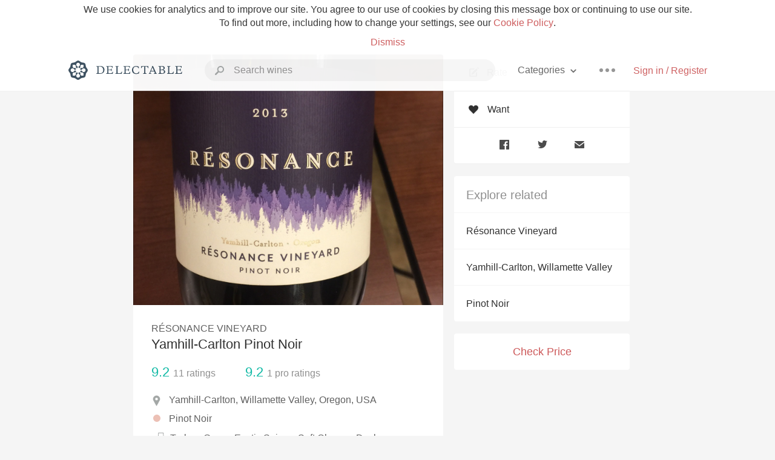

--- FILE ---
content_type: text/html
request_url: https://www.delectable.com/wine/resonance-vineyard/yamhill-carlton-pinot-noir/2015
body_size: 17069
content:
<!DOCTYPE html><html lang="en"><head><meta charset="utf-8"><title>2015 Résonance Vineyard Yamhill-Carlton Pinot Noir</title><link rel="canonical" href="https://delectable.com/wine/resonance-vineyard/yamhill-carlton-pinot-noir"><meta name="google" content="notranslate"><meta name="viewport" content="width=device-width, initial-scale=1, user-scalable=no"><meta name="description" content="A red wine produced by Résonance Vineyard. Made from Pinot Noir grapes from Yamhill-Carlton, USA."><meta property="fb:app_id" content="201275219971584"><meta property="al:ios:app_name" content="Delectable"><meta property="al:ios:app_store_id" content="512106648"><meta property="al:android:app_name" content="Delectable"><meta property="al:android:package" content="com.delectable.mobile"><meta name="apple-itunes-app" content="app-id=512106648"><meta name="twitter:site" content="@delectable"><meta name="twitter:creator" content="@delectable"><meta name="twitter:app:country" content="US"><meta name="twitter:app:name:iphone" content="Delectable"><meta name="twitter:app:id:iphone" content="512106648"><meta name="twitter:app:name:googleplay" content="Delectable"><meta name="twitter:app:id:googleplay" content="com.delectable.mobile"><meta name="title" content="2015 Résonance Vineyard Yamhill-Carlton Pinot Noir"><meta name="canonical" content="/wine/resonance-vineyard/yamhill-carlton-pinot-noir"><meta name="description" content="A red wine produced by Résonance Vineyard. Made from Pinot Noir grapes from Yamhill-Carlton, USA."><meta property="og:description" content="A red wine produced by Résonance Vineyard. Made from Pinot Noir grapes from Yamhill-Carlton, USA."><meta property="al:ios:url" content="delectable://base_wine?base_wine_id=56a29a79df4d42060057d065&amp;vintage_id=59e7c64c7ed4590600b6df3d"><meta property="al:android:url" content="delectable://base_wine?base_wine_id=56a29a79df4d42060057d065&amp;vintage_id=59e7c64c7ed4590600b6df3d"><meta property="og:url" content="https://delectable.com/wine/resonance-vineyard/yamhill-carlton-pinot-noir/2015"><meta property="og:title" content="2015 Résonance Vineyard Yamhill-Carlton Pinot Noir"><meta property="og:image" content="https://d2mvsg0ph94s7h.cloudfront.net/neilmcnally-1453492485-85eab9c201d7.jpg"><meta name="twitter:card" content="product"><meta name="twitter:description" content="A red wine produced by Résonance Vineyard. Made from Pinot Noir grapes from Yamhill-Carlton, USA."><meta name="twitter:title" content="2015 Résonance Vineyard Yamhill-Carlton Pinot Noir"><meta name="twitter:image" content="https://d2mvsg0ph94s7h.cloudfront.net/neilmcnally-1453492485-85eab9c201d7.jpg"><meta name="twitter:label1" content="Producer"><meta name="twitter:data1" content="Résonance Vineyard"><meta name="twitter:label2" content="Region"><meta name="twitter:data2" content="Yamhill-Carlton, Willamette Valley, Oregon, USA"><meta name="twitter:app:url:iphone" content="delectable://base_wine?base_wine_id=56a29a79df4d42060057d065&amp;vintage_id=59e7c64c7ed4590600b6df3d"><meta name="twitter:app:url:googleplay" content="delectable://base_wine?base_wine_id=56a29a79df4d42060057d065&amp;vintage_id=59e7c64c7ed4590600b6df3d"><meta name="deeplink" content="delectable://base_wine?base_wine_id=56a29a79df4d42060057d065&amp;vintage_id=59e7c64c7ed4590600b6df3d"><meta name="twitter:app:country" content="US"><meta name="twitter:app:name:iphone" content="Delectable"><meta name="twitter:app:id:iphone" content="512106648"><meta name="twitter:app:name:googleplay" content="Delectable"><meta name="twitter:app:id:googleplay" content="com.delectable.mobile"><meta name="apple-mobile-web-app-capable" content="yes"><meta name="mobile-web-app-capable" content="yes"><meta name="apple-mobile-web-app-title" content="Delectable"><meta name="apple-mobile-web-app-status-bar-style" content="black"><meta name="theme-color" content="#f5f5f5"><link href="https://delectable.com/images/android-icon-192-538470b8.png" sizes="192x192" rel="icon"><link href="https://delectable.com/images/apple-touch-icon-cbf42a21.png" rel="apple-touch-icon-precomposed"><link href="https://delectable.com/images/apple-touch-icon-76-5a0d4972.png" sizes="76x76" rel="apple-touch-icon-precomposed"><link href="https://delectable.com/images/apple-touch-icon-120-9c86e6e8.png" sizes="120x120" rel="apple-touch-icon-precomposed"><link href="https://delectable.com/images/apple-touch-icon-152-c1554fff.png" sizes="152x152" rel="apple-touch-icon-precomposed"><link href="https://delectable.com/images/apple-touch-startup-image-1242x2148-bec2948f.png" media="(device-width: 414px) and (device-height: 736px) and (-webkit-device-pixel-ratio: 3)" rel="apple-touch-startup-image"><link href="https://delectable.com/images/apple-touch-startup-image-750x1294-76414c56.png" media="(device-width: 375px) and (device-height: 667px) and (-webkit-device-pixel-ratio: 2)" rel="apple-touch-startup-image"><link href="https://delectable.com/images/apple-touch-startup-image-640x1096-8e16d1fa.png" media="(device-width: 320px) and (device-height: 568px) and (-webkit-device-pixel-ratio: 2)" rel="apple-touch-startup-image"><link href="https://delectable.com/images/apple-touch-startup-image-640x920-268a83f3.png" media="(device-width: 320px) and (device-height: 480px) and (-webkit-device-pixel-ratio: 2)" rel="apple-touch-startup-image"><link href="https://plus.google.com/+DelectableWine" rel="publisher"><link href="https://delectable.com/images/favicon-2c864262.png" rel="shortcut icon" type="image/vnd.microsoft.icon"><link rel="stylesheet" type="text/css" href="//cloud.typography.com/6518072/679044/css/fonts.css"><link rel="stylesheet" href="https://delectable.com/stylesheets/application-48350cc3.css"><script>(function() {var _fbq = window._fbq || (window._fbq = []);if (!_fbq.loaded) {var fbds = document.createElement('script');fbds.async = true;fbds.src = '//connect.facebook.net/en_US/fbds.js';var s = document.getElementsByTagName('script')[0];s.parentNode.insertBefore(fbds, s);_fbq.loaded = true;}_fbq.push(['addPixelId', '515265288649818']);})();window._fbq = window._fbq || [];window._fbq.push(['track', 'PixelInitialized', {}]);</script><noscript><img height="1" width="1" style="display:none;" src="https://www.facebook.com/tr?id=515265288649818&amp;ev=PixelInitialized"></noscript><script>(function(i,s,o,g,r,a,m){i['GoogleAnalyticsObject']=r;i[r]=i[r]||function(){(i[r].q=i[r].q||[]).push(arguments)},i[r].l=1*new Date();a=s.createElement(o),m=s.getElementsByTagName(o)[0];a.async=1;a.src=g;m.parentNode.insertBefore(a,m)})(window,document,'script','//www.google-analytics.com/analytics.js','ga');ga('create', 'UA-26238315-1', 'auto');ga('send', 'pageview');</script><script src="//d2wy8f7a9ursnm.cloudfront.net/bugsnag-3.min.js" data-releasestage="production" data-apikey="cafbf4ea2de0083392b4b8ee60c26eb1" defer></script><!--[if lt IE 10]><link rel="stylesheet" href="/stylesheets/ie-80922c40.css" /><script src="/javascripts/polyfills-5aa69cba.js"></script><![endif]--></head><body class=""><div id="app"><div class="" data-reactid=".yy2zhr20w0" data-react-checksum="-2059805651"><div class="sticky-header" data-reactid=".yy2zhr20w0.0"><div class="cookie-policy" data-reactid=".yy2zhr20w0.0.0"><div class="cookie-policy-text" data-reactid=".yy2zhr20w0.0.0.0"><span data-reactid=".yy2zhr20w0.0.0.0.0">We use cookies for analytics and to improve our site. You agree to our use of cookies by closing this message box or continuing to use our site. To find out more, including how to change your settings, see our </span><a class="cookie-policy-link" target="_blank" href="/cookiePolicy" data-reactid=".yy2zhr20w0.0.0.0.1">Cookie Policy</a><span data-reactid=".yy2zhr20w0.0.0.0.2">.</span></div><div class="cookie-policy-text" data-reactid=".yy2zhr20w0.0.0.1"><a class="cookie-policy-link" href="" data-reactid=".yy2zhr20w0.0.0.1.0">Dismiss</a></div></div><nav class="nav" role="navigation" data-reactid=".yy2zhr20w0.0.1"><div class="nav__container" data-reactid=".yy2zhr20w0.0.1.0"><a class="nav__logo" href="/" data-reactid=".yy2zhr20w0.0.1.0.0"><img class="desktop" src="https://delectable.com/images/navigation_logo_desktop_3x-953798e2.png" srcset="https://delectable.com/images/navigation_logo_desktop-9f6e750c.svg 1x" data-reactid=".yy2zhr20w0.0.1.0.0.0"><img class="mobile" src="https://delectable.com/images/navigation_logo_mobile_3x-9423757b.png" srcset="https://delectable.com/images/navigation_logo_mobile-c6c4724c.svg 1x" data-reactid=".yy2zhr20w0.0.1.0.0.1"></a><div class="nav-auth nav-auth--unauthenticated" data-reactid=".yy2zhr20w0.0.1.0.1"><a class="nav-auth__sign-in-link" href="/register" data-reactid=".yy2zhr20w0.0.1.0.1.0">Sign in / Register</a></div><div class="nav-dots nav-dots--unauthenticated" data-reactid=".yy2zhr20w0.0.1.0.2"><div class="popover" data-reactid=".yy2zhr20w0.0.1.0.2.0"><a class="popover__open-link" href="#" data-reactid=".yy2zhr20w0.0.1.0.2.0.0"><div class="nav-dots__dots" data-reactid=".yy2zhr20w0.0.1.0.2.0.0.0"></div></a><div class="popover__menu popover__menu--closed" data-reactid=".yy2zhr20w0.0.1.0.2.0.1"><ul class="popover__menu__links popover__menu__links--main" data-reactid=".yy2zhr20w0.0.1.0.2.0.1.0"><li class="popover__menu__links__li popover__menu__links__li--mobile-only" data-reactid=".yy2zhr20w0.0.1.0.2.0.1.0.$0"><a class="popover__menu__links__link" href="/sign-in" data-reactid=".yy2zhr20w0.0.1.0.2.0.1.0.$0.0">Sign in</a></li><li class="popover__menu__links__li" data-reactid=".yy2zhr20w0.0.1.0.2.0.1.0.$1"><a class="popover__menu__links__link" href="/feeds/trending_feed" data-reactid=".yy2zhr20w0.0.1.0.2.0.1.0.$1.0">Trending</a></li><li class="popover__menu__links__li" data-reactid=".yy2zhr20w0.0.1.0.2.0.1.0.$2"><a class="popover__menu__links__link" href="/press" data-reactid=".yy2zhr20w0.0.1.0.2.0.1.0.$2.0">Press</a></li><li class="popover__menu__links__li" data-reactid=".yy2zhr20w0.0.1.0.2.0.1.0.$3"><a class="popover__menu__links__link" href="http://blog.delectable.com" data-reactid=".yy2zhr20w0.0.1.0.2.0.1.0.$3.0">Blog</a></li></ul><ul class="popover__menu__links popover__menu__links--secondary" data-reactid=".yy2zhr20w0.0.1.0.2.0.1.1"><li class="popover__menu__links__li" data-reactid=".yy2zhr20w0.0.1.0.2.0.1.1.$0"><a class="popover__menu__links__link" href="https://twitter.com/delectable" data-reactid=".yy2zhr20w0.0.1.0.2.0.1.1.$0.0">Twitter</a></li><li class="popover__menu__links__li" data-reactid=".yy2zhr20w0.0.1.0.2.0.1.1.$1"><a class="popover__menu__links__link" href="https://www.facebook.com/delectable" data-reactid=".yy2zhr20w0.0.1.0.2.0.1.1.$1.0">Facebook</a></li><li class="popover__menu__links__li" data-reactid=".yy2zhr20w0.0.1.0.2.0.1.1.$2"><a class="popover__menu__links__link" href="https://instagram.com/delectable" data-reactid=".yy2zhr20w0.0.1.0.2.0.1.1.$2.0">Instagram</a></li></ul></div></div></div><div class="nav-categories" data-reactid=".yy2zhr20w0.0.1.0.3"><button class="nav-categories__button" data-reactid=".yy2zhr20w0.0.1.0.3.0"><span data-reactid=".yy2zhr20w0.0.1.0.3.0.0">Categories</span><img class="nav-categories__button__icon" src="https://delectable.com/images/icn_small_chevron_down_3x-177ba448.png" srcset="https://delectable.com/images/icn_small_chevron_down-7a056ab4.svg 2x" data-reactid=".yy2zhr20w0.0.1.0.3.0.1"></button><div class="nav-categories__overlay nav-categories__overlay--closed" data-reactid=".yy2zhr20w0.0.1.0.3.1"><div class="categories-list categories-list--with-background-images" data-reactid=".yy2zhr20w0.0.1.0.3.1.0"><section class="categories-list__section" data-reactid=".yy2zhr20w0.0.1.0.3.1.0.0"><div class="categories-list__section__category" data-reactid=".yy2zhr20w0.0.1.0.3.1.0.0.1:$0"><a href="/categories/rich-and-bold" data-reactid=".yy2zhr20w0.0.1.0.3.1.0.0.1:$0.0">Rich and Bold</a></div><div class="categories-list__section__category" data-reactid=".yy2zhr20w0.0.1.0.3.1.0.0.1:$1"><a href="/categories/grower-champagne" data-reactid=".yy2zhr20w0.0.1.0.3.1.0.0.1:$1.0">Grower Champagne</a></div><div class="categories-list__section__category" data-reactid=".yy2zhr20w0.0.1.0.3.1.0.0.1:$2"><a href="/categories/pizza" data-reactid=".yy2zhr20w0.0.1.0.3.1.0.0.1:$2.0">Pizza</a></div><div class="categories-list__section__category" data-reactid=".yy2zhr20w0.0.1.0.3.1.0.0.1:$3"><a href="/categories/classic-napa" data-reactid=".yy2zhr20w0.0.1.0.3.1.0.0.1:$3.0">Classic Napa</a></div><div class="categories-list__section__category" data-reactid=".yy2zhr20w0.0.1.0.3.1.0.0.1:$4"><a href="/categories/etna-rosso" data-reactid=".yy2zhr20w0.0.1.0.3.1.0.0.1:$4.0">Etna Rosso</a></div><div class="categories-list__section__category" data-reactid=".yy2zhr20w0.0.1.0.3.1.0.0.1:$5"><a href="/categories/with-goat-cheese" data-reactid=".yy2zhr20w0.0.1.0.3.1.0.0.1:$5.0">With Goat Cheese</a></div><div class="categories-list__section__category" data-reactid=".yy2zhr20w0.0.1.0.3.1.0.0.1:$6"><a href="/categories/tawny-port" data-reactid=".yy2zhr20w0.0.1.0.3.1.0.0.1:$6.0">Tawny Port</a></div><div class="categories-list__section__category" data-reactid=".yy2zhr20w0.0.1.0.3.1.0.0.1:$7"><a href="/categories/skin-contact" data-reactid=".yy2zhr20w0.0.1.0.3.1.0.0.1:$7.0">Skin Contact</a></div><div class="categories-list__section__category" data-reactid=".yy2zhr20w0.0.1.0.3.1.0.0.1:$8"><a href="/categories/unicorn" data-reactid=".yy2zhr20w0.0.1.0.3.1.0.0.1:$8.0">Unicorn</a></div><div class="categories-list__section__category" data-reactid=".yy2zhr20w0.0.1.0.3.1.0.0.1:$9"><a href="/categories/1982-bordeaux" data-reactid=".yy2zhr20w0.0.1.0.3.1.0.0.1:$9.0">1982 Bordeaux</a></div><div class="categories-list__section__category" data-reactid=".yy2zhr20w0.0.1.0.3.1.0.0.1:$10"><a href="/categories/acidity" data-reactid=".yy2zhr20w0.0.1.0.3.1.0.0.1:$10.0">Acidity</a></div><div class="categories-list__section__category" data-reactid=".yy2zhr20w0.0.1.0.3.1.0.0.1:$11"><a href="/categories/hops" data-reactid=".yy2zhr20w0.0.1.0.3.1.0.0.1:$11.0">Hops</a></div><div class="categories-list__section__category" data-reactid=".yy2zhr20w0.0.1.0.3.1.0.0.1:$12"><a href="/categories/oaky" data-reactid=".yy2zhr20w0.0.1.0.3.1.0.0.1:$12.0">Oaky</a></div><div class="categories-list__section__category" data-reactid=".yy2zhr20w0.0.1.0.3.1.0.0.1:$13"><a href="/categories/2010-chablis" data-reactid=".yy2zhr20w0.0.1.0.3.1.0.0.1:$13.0">2010 Chablis</a></div><div class="categories-list__section__category" data-reactid=".yy2zhr20w0.0.1.0.3.1.0.0.1:$14"><a href="/categories/sour-beer" data-reactid=".yy2zhr20w0.0.1.0.3.1.0.0.1:$14.0">Sour Beer</a></div><div class="categories-list__section__category" data-reactid=".yy2zhr20w0.0.1.0.3.1.0.0.1:$15"><a href="/categories/qpr" data-reactid=".yy2zhr20w0.0.1.0.3.1.0.0.1:$15.0">QPR</a></div><div class="categories-list__section__category" data-reactid=".yy2zhr20w0.0.1.0.3.1.0.0.1:$16"><a href="/categories/oregon-pinot" data-reactid=".yy2zhr20w0.0.1.0.3.1.0.0.1:$16.0">Oregon Pinot</a></div><div class="categories-list__section__category" data-reactid=".yy2zhr20w0.0.1.0.3.1.0.0.1:$17"><a href="/categories/islay" data-reactid=".yy2zhr20w0.0.1.0.3.1.0.0.1:$17.0">Islay</a></div><div class="categories-list__section__category" data-reactid=".yy2zhr20w0.0.1.0.3.1.0.0.1:$18"><a href="/categories/buttery" data-reactid=".yy2zhr20w0.0.1.0.3.1.0.0.1:$18.0">Buttery</a></div><div class="categories-list__section__category" data-reactid=".yy2zhr20w0.0.1.0.3.1.0.0.1:$19"><a href="/categories/coravin" data-reactid=".yy2zhr20w0.0.1.0.3.1.0.0.1:$19.0">Coravin</a></div><div class="categories-list__section__category" data-reactid=".yy2zhr20w0.0.1.0.3.1.0.0.1:$20"><a href="/categories/mezcal" data-reactid=".yy2zhr20w0.0.1.0.3.1.0.0.1:$20.0">Mezcal</a></div></section></div></div></div><div class="search-box" data-reactid=".yy2zhr20w0.0.1.0.4"><input class="search-box__input" name="search_term_string" type="text" placeholder="Search wines" autocomplete="off" autocorrect="off" value="" itemprop="query-input" data-reactid=".yy2zhr20w0.0.1.0.4.0"><span class="search-box__icon" data-reactid=".yy2zhr20w0.0.1.0.4.1"></span><span class="search-box__icon search-box__icon--close" data-reactid=".yy2zhr20w0.0.1.0.4.2"></span></div></div></nav></div><div class="app-view" data-reactid=".yy2zhr20w0.1"><div class="wine-profile" data-reactid=".yy2zhr20w0.1.0"><noscript data-reactid=".yy2zhr20w0.1.0.0"></noscript><main itemscope itemtype="http://schema.org/Product" data-reactid=".yy2zhr20w0.1.0.1"><section class="wine-profile-header" data-reactid=".yy2zhr20w0.1.0.1.0"><meta itemprop="image" content="https://d2mvsg0ph94s7h.cloudfront.net/neilmcnally-1453492485-85eab9c201d7.jpg" data-reactid=".yy2zhr20w0.1.0.1.0.0"><div class="image-wrapper loading wine-profile-header__image-wrapper" data-reactid=".yy2zhr20w0.1.0.1.0.1"><div class="image-wrapper__image wine-profile-header__image-wrapper__image" style="background-size:cover;background-position:center center;background-image:url(https://d2mvsg0ph94s7h.cloudfront.net/neilmcnally-1453492485-85eab9c201d7.jpg);opacity:0;" data-reactid=".yy2zhr20w0.1.0.1.0.1.0"></div></div><div class="wine-profile-header__details" data-reactid=".yy2zhr20w0.1.0.1.0.2"><h2 class="wine-profile-header__producer" itemprop="brand" data-reactid=".yy2zhr20w0.1.0.1.0.2.0">Résonance Vineyard</h2><h1 class="wine-profile-header__name" itemprop="name" data-reactid=".yy2zhr20w0.1.0.1.0.2.1">Yamhill-Carlton Pinot Noir</h1><meta itemprop="description" content="A red wine produced by Résonance Vineyard. Made from Pinot Noir grapes from Yamhill-Carlton, USA." data-reactid=".yy2zhr20w0.1.0.1.0.2.2"><button class="purchase-button purchase-button--check-price" data-reactid=".yy2zhr20w0.1.0.1.0.2.3">Check Price</button></div><div class="wine-profile-rating" data-reactid=".yy2zhr20w0.1.0.1.0.3"><div class="wine-profile-rating__rating" itemprop="aggregateRating" itemscope itemtype="http://schema.org/AggregateRating" data-reactid=".yy2zhr20w0.1.0.1.0.3.0"><meta itemprop="worstRating" content="6" data-reactid=".yy2zhr20w0.1.0.1.0.3.0.0"><span itemprop="ratingValue" class="wine-profile-rating__value wine-profile-rating__value--best" data-reactid=".yy2zhr20w0.1.0.1.0.3.0.1">9.2</span><meta itemprop="bestRating" content="10" data-reactid=".yy2zhr20w0.1.0.1.0.3.0.2"><meta itemprop="ratingCount" content="11" data-reactid=".yy2zhr20w0.1.0.1.0.3.0.3"><span class="wine-profile-rating__count" data-reactid=".yy2zhr20w0.1.0.1.0.3.0.4"><span data-reactid=".yy2zhr20w0.1.0.1.0.3.0.4.0">11</span><span data-reactid=".yy2zhr20w0.1.0.1.0.3.0.4.1"> ratings</span></span></div><div class="wine-profile-rating__rating" data-reactid=".yy2zhr20w0.1.0.1.0.3.1"><span class="wine-profile-rating__value wine-profile-rating__value--best" data-reactid=".yy2zhr20w0.1.0.1.0.3.1.0">9.2</span><span class="wine-profile-rating__count" data-reactid=".yy2zhr20w0.1.0.1.0.3.1.1"><span data-reactid=".yy2zhr20w0.1.0.1.0.3.1.1.0">1</span><span data-reactid=".yy2zhr20w0.1.0.1.0.3.1.1.1"> pro ratings</span></span></div></div><div class="wine-profile-region" data-reactid=".yy2zhr20w0.1.0.1.0.4"><img class="wine-profile-region__flag" src="https://delectable.com/images/icn_location_3x-45b9dcfc.png" srcset="https://delectable.com/images/icn_location-b1101ff8.svg 2x" data-reactid=".yy2zhr20w0.1.0.1.0.4.0"><span class="wine-profile-region__name" data-reactid=".yy2zhr20w0.1.0.1.0.4.1">Yamhill-Carlton, Willamette Valley, Oregon, USA</span></div><div class="wine-profile-varietal" data-reactid=".yy2zhr20w0.1.0.1.0.$75"><span class="wine-profile-varietal__color" style="background:#ecc0b5;" data-reactid=".yy2zhr20w0.1.0.1.0.$75.0"></span><span class="wine-profile-varietal__name" data-reactid=".yy2zhr20w0.1.0.1.0.$75.1">Pinot Noir</span></div><div class="wine-profile-pairings" data-reactid=".yy2zhr20w0.1.0.1.0.6"><img class="wine-profile-pairings__flag" src="https://delectable.com/images/icn_pairings-87721055.png" srcset="https://delectable.com/images/icn_pairings-4d8e9347.svg" data-reactid=".yy2zhr20w0.1.0.1.0.6.0"><div class="wine-profile-pairings__name" data-reactid=".yy2zhr20w0.1.0.1.0.6.1">Turkey, Game, Exotic Spices, Soft Cheese, Duck, Goose, Salads &amp; Greens, Potato, Quinoa, Farro, Brown Rice, White Rice, Pasta, Herbs, Nuts &amp; Seeds, Mushrooms, Chicken, Meaty &amp; Oily Fish, Shellfish, Crab &amp; Lobster, Stew, Onion, Shallot, Garlic, Salami &amp; Prosciutto, Salmon, Quinoa, Shellfish</div></div></section><div class="wine-profile__sidebar" data-reactid=".yy2zhr20w0.1.0.1.1"><div class="capture-editor" data-reactid=".yy2zhr20w0.1.0.1.1.0"><button class="capture-editor__rate-mode-button" data-reactid=".yy2zhr20w0.1.0.1.1.0.0"><img class="capture-editor__rate-mode-button__icon" src="https://delectable.com/images/icn_compose_3x-830c33c9.png" srcset="https://delectable.com/images/icn_compose-527786d8.svg 2x" alt="Rate" data-reactid=".yy2zhr20w0.1.0.1.1.0.0.0"><span data-reactid=".yy2zhr20w0.1.0.1.1.0.0.1">Rate</span></button><button class="capture-editor__want-button" data-reactid=".yy2zhr20w0.1.0.1.1.0.1"><img class="capture-editor__want-button__icon" src="https://delectable.com/images/icn_heart_black_3x-8b896cf6.png" srcset="https://delectable.com/images/icn_heart_black-244e499c.svg 2x" alt="Add to wishlist" data-reactid=".yy2zhr20w0.1.0.1.1.0.1.0"><span data-reactid=".yy2zhr20w0.1.0.1.1.0.1.1">Want</span></button></div><div class="social-media-links" data-reactid=".yy2zhr20w0.1.0.1.1.1"><a class="link" href="https://www.facebook.com/sharer/sharer.php?u=https://delectable.com/wine/resonance-vineyard/yamhill-carlton-pinot-noir/2015" target="_blank" data-reactid=".yy2zhr20w0.1.0.1.1.1.0"><img src="https://delectable.com/images/facebook-b89ad7a6.png" srcset="https://delectable.com/images/facebook-6393609d.svg" alt="Share Résonance Vineyard Yamhill-Carlton Pinot Noir on Facebook" data-reactid=".yy2zhr20w0.1.0.1.1.1.0.0"></a><a class="link" href="https://twitter.com/home?status=https://delectable.com/wine/resonance-vineyard/yamhill-carlton-pinot-noir/2015" target="_blank" data-reactid=".yy2zhr20w0.1.0.1.1.1.1"><img src="https://delectable.com/images/twitter-b17c9f13.png" srcset="https://delectable.com/images/twitter-d4d8b97e.svg" alt="Share Résonance Vineyard Yamhill-Carlton Pinot Noir on Twitter" data-reactid=".yy2zhr20w0.1.0.1.1.1.1.0"></a><a class="link" href="mailto:?subject=Résonance Vineyard Yamhill-Carlton Pinot Noir&amp;body=https://delectable.com/wine/resonance-vineyard/yamhill-carlton-pinot-noir/2015" target="_blank" data-reactid=".yy2zhr20w0.1.0.1.1.1.2"><img src="https://delectable.com/images/email-5a498072.png" srcset="https://delectable.com/images/email-eebfa2da.svg" alt="Share Résonance Vineyard Yamhill-Carlton Pinot Noir via email" data-reactid=".yy2zhr20w0.1.0.1.1.1.2.0"></a></div><div class="wine-profile__sidebar__related-categories" data-reactid=".yy2zhr20w0.1.0.1.1.2"><h3 class="wine-profile__sidebar__related-categories__header" data-reactid=".yy2zhr20w0.1.0.1.1.2.0">Explore related</h3><a class="wine-profile__sidebar__related-categories__link" href="/categories/r%C3%A9sonance-vineyard" data-reactid=".yy2zhr20w0.1.0.1.1.2.1:$0">Résonance Vineyard</a><a class="wine-profile__sidebar__related-categories__link" href="/categories/yamhill-carlton%2C-willamette-valley" data-reactid=".yy2zhr20w0.1.0.1.1.2.1:$1">Yamhill-Carlton, Willamette Valley</a><a class="wine-profile__sidebar__related-categories__link" href="/categories/pinot-noir" data-reactid=".yy2zhr20w0.1.0.1.1.2.1:$2">Pinot Noir</a></div><button class="purchase-button purchase-button--check-price" data-reactid=".yy2zhr20w0.1.0.1.1.3">Check Price</button></div><div class="wine-profile-vintage-selector" data-reactid=".yy2zhr20w0.1.0.1.2"><span class="wine-profile-vintage-selector__label" data-reactid=".yy2zhr20w0.1.0.1.2.0">Top Notes For</span><select class="wine-profile-vintage-selector__select" data-reactid=".yy2zhr20w0.1.0.1.2.1"><option value="/wine/resonance-vineyard/yamhill-carlton-pinot-noir" data-reactid=".yy2zhr20w0.1.0.1.2.1.0">All Vintages</option><option value="/wine/resonance-vineyard/yamhill-carlton-pinot-noir/2022" data-reactid=".yy2zhr20w0.1.0.1.2.1.1:$6630866a2dc04f010084ae2b">2022</option><option value="/wine/resonance-vineyard/yamhill-carlton-pinot-noir/2021" data-reactid=".yy2zhr20w0.1.0.1.2.1.1:$653efaa0cd046301006eb0ba">2021</option><option value="/wine/resonance-vineyard/yamhill-carlton-pinot-noir/2020" data-reactid=".yy2zhr20w0.1.0.1.2.1.1:$62d3660cd474310100453c37">2020</option><option value="/wine/resonance-vineyard/yamhill-carlton-pinot-noir/2019" data-reactid=".yy2zhr20w0.1.0.1.2.1.1:$63ced25373eec5010025676b">2019</option><option value="/wine/resonance-vineyard/yamhill-carlton-pinot-noir/2018" data-reactid=".yy2zhr20w0.1.0.1.2.1.1:$6295437bac78c601006abad2">2018</option><option value="/wine/resonance-vineyard/yamhill-carlton-pinot-noir/2017" data-reactid=".yy2zhr20w0.1.0.1.2.1.1:$5bddc9e6d823c901006e3aa5">2017</option><option value="/wine/resonance-vineyard/yamhill-carlton-pinot-noir/2016" data-reactid=".yy2zhr20w0.1.0.1.2.1.1:$5d01a9df80fdff0100dc6684">2016</option><option value="/wine/resonance-vineyard/yamhill-carlton-pinot-noir/2015" data-reactid=".yy2zhr20w0.1.0.1.2.1.1:$59e7c64c7ed4590600b6df3d">2015</option><option value="/wine/resonance-vineyard/yamhill-carlton-pinot-noir/2014" data-reactid=".yy2zhr20w0.1.0.1.2.1.1:$57ca2375648919060077f68a">2014</option><option value="/wine/resonance-vineyard/yamhill-carlton-pinot-noir/2013" data-reactid=".yy2zhr20w0.1.0.1.2.1.1:$56a29a7973686b06006d9eb1">2013</option><option value="/wine/resonance-vineyard/yamhill-carlton-pinot-noir/2011" data-reactid=".yy2zhr20w0.1.0.1.2.1.1:$5abe7650620e920100b42431">2011</option><option value="/wine/resonance-vineyard/yamhill-carlton-pinot-noir/2010" data-reactid=".yy2zhr20w0.1.0.1.2.1.1:$5ab2f19a9fe5b40100567508">2010</option><option value="/wine/resonance-vineyard/yamhill-carlton-pinot-noir/2009" data-reactid=".yy2zhr20w0.1.0.1.2.1.1:$5beacf95e6295801001e7dde">2009</option><option value="/wine/resonance-vineyard/yamhill-carlton-pinot-noir/--" data-reactid=".yy2zhr20w0.1.0.1.2.1.1:$56a29a79df4d42060057d066">--</option></select></div><section class="wine-profile-capture-notes-list" data-reactid=".yy2zhr20w0.1.0.1.5"><div class="wine-profile-capture-note" itemprop="review" itemscope itemtype="http://schema.org/Review" data-reactid=".yy2zhr20w0.1.0.1.5.0:$5aed579a78844f2c7e0001a2"><a class="wine-profile-capture-note__author__photo-link" href="/@severng" data-reactid=".yy2zhr20w0.1.0.1.5.0:$5aed579a78844f2c7e0001a2.0"><img class="wine-profile-capture-note__author__photo-link__image" src="https://s3.amazonaws.com/delectable-profile-photos/severngoodwin-1567954096-29f82ed38524_250x250.jpg" alt="Severn G" title="Severn G" data-reactid=".yy2zhr20w0.1.0.1.5.0:$5aed579a78844f2c7e0001a2.0.0"></a><div class="vertically-align-block vertically-align-block--top" data-reactid=".yy2zhr20w0.1.0.1.5.0:$5aed579a78844f2c7e0001a2.1"><div class="wine-profile-capture-note__author" data-reactid=".yy2zhr20w0.1.0.1.5.0:$5aed579a78844f2c7e0001a2.1.0"><p class="wine-profile-capture-note__author__name" itemprop="author" itemscope itemtype="http://schema.org/Person" data-reactid=".yy2zhr20w0.1.0.1.5.0:$5aed579a78844f2c7e0001a2.1.0.0"><a href="/@severng" data-reactid=".yy2zhr20w0.1.0.1.5.0:$5aed579a78844f2c7e0001a2.1.0.0.0"><span itemprop="name" data-reactid=".yy2zhr20w0.1.0.1.5.0:$5aed579a78844f2c7e0001a2.1.0.0.0.0">Severn G</span></a><span data-reactid=".yy2zhr20w0.1.0.1.5.0:$5aed579a78844f2c7e0001a2.1.0.0.1"> </span><img class="influencer-badge" src="https://delectable.com/images/icn_influencer_3x-f2da95ad.png" srcset="https://delectable.com/images/icn_influencer-7116a8a4.svg 2x" alt="Influencer Badge" title="Influencer Badge" data-reactid=".yy2zhr20w0.1.0.1.5.0:$5aed579a78844f2c7e0001a2.1.0.0.2"><span data-reactid=".yy2zhr20w0.1.0.1.5.0:$5aed579a78844f2c7e0001a2.1.0.0.3"> </span><img class="premium-badge" src="https://delectable.com/images/icn_premium_3x-9c5cf1b0.png" srcset="https://delectable.com/images/icn_premium-6ff894e3.svg 2x" alt="Premium Badge" title="Premium Badge" data-reactid=".yy2zhr20w0.1.0.1.5.0:$5aed579a78844f2c7e0001a2.1.0.0.4"></p><div class="" itemprop="reviewRating" itemscope itemtype="http://schema.org/Rating" data-reactid=".yy2zhr20w0.1.0.1.5.0:$5aed579a78844f2c7e0001a2.1.0.2"><meta itemprop="worstRating" content="6" data-reactid=".yy2zhr20w0.1.0.1.5.0:$5aed579a78844f2c7e0001a2.1.0.2.0"><meta itemprop="bestRating" content="10" data-reactid=".yy2zhr20w0.1.0.1.5.0:$5aed579a78844f2c7e0001a2.1.0.2.1"><span class="rating rating--best" itemprop="ratingValue" data-reactid=".yy2zhr20w0.1.0.1.5.0:$5aed579a78844f2c7e0001a2.1.0.2.2">9.2</span></div></div><p class="wine-profile-capture-note__note wine-profile-capture-note__note--hide-mobile" itemprop="reviewBody" data-reactid=".yy2zhr20w0.1.0.1.5.0:$5aed579a78844f2c7e0001a2.1.1"><span class="" data-reactid=".yy2zhr20w0.1.0.1.5.0:$5aed579a78844f2c7e0001a2.1.1.0"><span data-reactid=".yy2zhr20w0.1.0.1.5.0:$5aed579a78844f2c7e0001a2.1.1.0.0">3 May 2018</span></span></p></div><p class="wine-profile-capture-note__note wine-profile-capture-note__note--hide-tablet" itemprop="reviewBody" data-reactid=".yy2zhr20w0.1.0.1.5.0:$5aed579a78844f2c7e0001a2.2"><span class="" data-reactid=".yy2zhr20w0.1.0.1.5.0:$5aed579a78844f2c7e0001a2.2.0"><span data-reactid=".yy2zhr20w0.1.0.1.5.0:$5aed579a78844f2c7e0001a2.2.0.0">3 May 2018</span></span></p><span data-reactid=".yy2zhr20w0.1.0.1.5.0:$5aed579a78844f2c7e0001a2.3"></span><span class="wine-profile-capture-note__created-at" data-reactid=".yy2zhr20w0.1.0.1.5.0:$5aed579a78844f2c7e0001a2.4">May 5th, 2018</span><meta itemprop="about" content="2015 Résonance Vineyard Yamhill-Carlton Pinot Noir" data-reactid=".yy2zhr20w0.1.0.1.5.0:$5aed579a78844f2c7e0001a2.5"><meta itemprop="datePublished" content="2018-05-05T07:04:58+00:00" data-reactid=".yy2zhr20w0.1.0.1.5.0:$5aed579a78844f2c7e0001a2.6"></div><div class="wine-profile-capture-note" itemprop="review" itemscope itemtype="http://schema.org/Review" data-reactid=".yy2zhr20w0.1.0.1.5.0:$5a5eaf35abec5ee49300010a"><a class="wine-profile-capture-note__author__photo-link" href="/@dot-dot-dot1109423" data-reactid=".yy2zhr20w0.1.0.1.5.0:$5a5eaf35abec5ee49300010a.0"><img class="wine-profile-capture-note__author__photo-link__image" src="https://s3.amazonaws.com/delectable-profile-photos/david974-1765428384-435a4c2118c6.jpg" alt="… " title="… " data-reactid=".yy2zhr20w0.1.0.1.5.0:$5a5eaf35abec5ee49300010a.0.0"></a><div class="vertically-align-block vertically-align-block--top" data-reactid=".yy2zhr20w0.1.0.1.5.0:$5a5eaf35abec5ee49300010a.1"><div class="wine-profile-capture-note__author" data-reactid=".yy2zhr20w0.1.0.1.5.0:$5a5eaf35abec5ee49300010a.1.0"><p class="wine-profile-capture-note__author__name" itemprop="author" itemscope itemtype="http://schema.org/Person" data-reactid=".yy2zhr20w0.1.0.1.5.0:$5a5eaf35abec5ee49300010a.1.0.0"><a href="/@dot-dot-dot1109423" data-reactid=".yy2zhr20w0.1.0.1.5.0:$5a5eaf35abec5ee49300010a.1.0.0.0"><span itemprop="name" data-reactid=".yy2zhr20w0.1.0.1.5.0:$5a5eaf35abec5ee49300010a.1.0.0.0.0">… </span></a><span data-reactid=".yy2zhr20w0.1.0.1.5.0:$5a5eaf35abec5ee49300010a.1.0.0.1"> </span><img class="influencer-badge" src="https://delectable.com/images/icn_influencer_3x-f2da95ad.png" srcset="https://delectable.com/images/icn_influencer-7116a8a4.svg 2x" alt="Influencer Badge" title="Influencer Badge" data-reactid=".yy2zhr20w0.1.0.1.5.0:$5a5eaf35abec5ee49300010a.1.0.0.2"><span data-reactid=".yy2zhr20w0.1.0.1.5.0:$5a5eaf35abec5ee49300010a.1.0.0.3"> </span><noscript data-reactid=".yy2zhr20w0.1.0.1.5.0:$5a5eaf35abec5ee49300010a.1.0.0.4"></noscript></p><div class="" itemprop="reviewRating" itemscope itemtype="http://schema.org/Rating" data-reactid=".yy2zhr20w0.1.0.1.5.0:$5a5eaf35abec5ee49300010a.1.0.2"><meta itemprop="worstRating" content="6" data-reactid=".yy2zhr20w0.1.0.1.5.0:$5a5eaf35abec5ee49300010a.1.0.2.0"><meta itemprop="bestRating" content="10" data-reactid=".yy2zhr20w0.1.0.1.5.0:$5a5eaf35abec5ee49300010a.1.0.2.1"></div></div><p class="wine-profile-capture-note__note wine-profile-capture-note__note--hide-mobile" itemprop="reviewBody" data-reactid=".yy2zhr20w0.1.0.1.5.0:$5a5eaf35abec5ee49300010a.1.1"><span class="" data-reactid=".yy2zhr20w0.1.0.1.5.0:$5a5eaf35abec5ee49300010a.1.1.0"><span data-reactid=".yy2zhr20w0.1.0.1.5.0:$5a5eaf35abec5ee49300010a.1.1.0.0">Enjoyed but not quite what I was expecting. Big fruit, but not without balance and just enough acid.</span></span></p></div><p class="wine-profile-capture-note__note wine-profile-capture-note__note--hide-tablet" itemprop="reviewBody" data-reactid=".yy2zhr20w0.1.0.1.5.0:$5a5eaf35abec5ee49300010a.2"><span class="" data-reactid=".yy2zhr20w0.1.0.1.5.0:$5a5eaf35abec5ee49300010a.2.0"><span data-reactid=".yy2zhr20w0.1.0.1.5.0:$5a5eaf35abec5ee49300010a.2.0.0">Enjoyed but not quite what I was expecting. Big fruit, but not without balance and just enough acid.</span></span></p><span data-reactid=".yy2zhr20w0.1.0.1.5.0:$5a5eaf35abec5ee49300010a.3"></span><span class="wine-profile-capture-note__created-at" data-reactid=".yy2zhr20w0.1.0.1.5.0:$5a5eaf35abec5ee49300010a.4">Jan 17th, 2018</span><meta itemprop="about" content="2015 Résonance Vineyard Yamhill-Carlton Pinot Noir" data-reactid=".yy2zhr20w0.1.0.1.5.0:$5a5eaf35abec5ee49300010a.5"><meta itemprop="datePublished" content="2018-01-17T02:04:37+00:00" data-reactid=".yy2zhr20w0.1.0.1.5.0:$5a5eaf35abec5ee49300010a.6"></div><div class="wine-profile-capture-note" itemprop="review" itemscope itemtype="http://schema.org/Review" data-reactid=".yy2zhr20w0.1.0.1.5.0:$60d760e083f0ec0001dc4c83"><a class="wine-profile-capture-note__author__photo-link" href="/@michellerichards" data-reactid=".yy2zhr20w0.1.0.1.5.0:$60d760e083f0ec0001dc4c83.0"><img class="wine-profile-capture-note__author__photo-link__image" src="https://s3.amazonaws.com/delectable-profile-photos/michellerichards-1433206591-d018385cef8e_250x250.jpg" alt="Michelle Richards" title="Michelle Richards" data-reactid=".yy2zhr20w0.1.0.1.5.0:$60d760e083f0ec0001dc4c83.0.0"></a><div class="vertically-align-block vertically-align-block--top" data-reactid=".yy2zhr20w0.1.0.1.5.0:$60d760e083f0ec0001dc4c83.1"><div class="wine-profile-capture-note__author" data-reactid=".yy2zhr20w0.1.0.1.5.0:$60d760e083f0ec0001dc4c83.1.0"><p class="wine-profile-capture-note__author__name" itemprop="author" itemscope itemtype="http://schema.org/Person" data-reactid=".yy2zhr20w0.1.0.1.5.0:$60d760e083f0ec0001dc4c83.1.0.0"><a href="/@michellerichards" data-reactid=".yy2zhr20w0.1.0.1.5.0:$60d760e083f0ec0001dc4c83.1.0.0.0"><span itemprop="name" data-reactid=".yy2zhr20w0.1.0.1.5.0:$60d760e083f0ec0001dc4c83.1.0.0.0.0">Michelle Richards</span></a><span data-reactid=".yy2zhr20w0.1.0.1.5.0:$60d760e083f0ec0001dc4c83.1.0.0.1"> </span><noscript data-reactid=".yy2zhr20w0.1.0.1.5.0:$60d760e083f0ec0001dc4c83.1.0.0.2"></noscript><span data-reactid=".yy2zhr20w0.1.0.1.5.0:$60d760e083f0ec0001dc4c83.1.0.0.3"> </span><noscript data-reactid=".yy2zhr20w0.1.0.1.5.0:$60d760e083f0ec0001dc4c83.1.0.0.4"></noscript></p><div class="" itemprop="reviewRating" itemscope itemtype="http://schema.org/Rating" data-reactid=".yy2zhr20w0.1.0.1.5.0:$60d760e083f0ec0001dc4c83.1.0.2"><meta itemprop="worstRating" content="6" data-reactid=".yy2zhr20w0.1.0.1.5.0:$60d760e083f0ec0001dc4c83.1.0.2.0"><meta itemprop="bestRating" content="10" data-reactid=".yy2zhr20w0.1.0.1.5.0:$60d760e083f0ec0001dc4c83.1.0.2.1"><span class="rating rating--good" itemprop="ratingValue" data-reactid=".yy2zhr20w0.1.0.1.5.0:$60d760e083f0ec0001dc4c83.1.0.2.2">8.9</span></div></div><p class="wine-profile-capture-note__note wine-profile-capture-note__note--hide-mobile" itemprop="reviewBody" data-reactid=".yy2zhr20w0.1.0.1.5.0:$60d760e083f0ec0001dc4c83.1.1"><span class="" data-reactid=".yy2zhr20w0.1.0.1.5.0:$60d760e083f0ec0001dc4c83.1.1.0"><span data-reactid=".yy2zhr20w0.1.0.1.5.0:$60d760e083f0ec0001dc4c83.1.1.0.0">Lacked the character and depth I was expecting from ratings. A little lack luster compared to my favorite pinots.</span></span></p></div><p class="wine-profile-capture-note__note wine-profile-capture-note__note--hide-tablet" itemprop="reviewBody" data-reactid=".yy2zhr20w0.1.0.1.5.0:$60d760e083f0ec0001dc4c83.2"><span class="" data-reactid=".yy2zhr20w0.1.0.1.5.0:$60d760e083f0ec0001dc4c83.2.0"><span data-reactid=".yy2zhr20w0.1.0.1.5.0:$60d760e083f0ec0001dc4c83.2.0.0">Lacked the character and depth I was expecting from ratings. A little lack luster compared to my favorite pinots.</span></span></p><span data-reactid=".yy2zhr20w0.1.0.1.5.0:$60d760e083f0ec0001dc4c83.3"></span><span class="wine-profile-capture-note__created-at" data-reactid=".yy2zhr20w0.1.0.1.5.0:$60d760e083f0ec0001dc4c83.4">Jun 26th, 2021</span><meta itemprop="about" content="2015 Résonance Vineyard Yamhill-Carlton Pinot Noir" data-reactid=".yy2zhr20w0.1.0.1.5.0:$60d760e083f0ec0001dc4c83.5"><meta itemprop="datePublished" content="2021-06-26T17:16:16+00:00" data-reactid=".yy2zhr20w0.1.0.1.5.0:$60d760e083f0ec0001dc4c83.6"></div><div class="wine-profile-capture-note" itemprop="review" itemscope itemtype="http://schema.org/Review" data-reactid=".yy2zhr20w0.1.0.1.5.0:$5f6e2e554f14bc1a0b000312"><a class="wine-profile-capture-note__author__photo-link" href="/@eriksjolund" data-reactid=".yy2zhr20w0.1.0.1.5.0:$5f6e2e554f14bc1a0b000312.0"><img class="wine-profile-capture-note__author__photo-link__image" src="https://s3.amazonaws.com/delectable-profile-photos/erik-sjolund-1393180473-3f24d16cac96_250x250.jpg" alt="Erik Sjolund" title="Erik Sjolund" data-reactid=".yy2zhr20w0.1.0.1.5.0:$5f6e2e554f14bc1a0b000312.0.0"></a><div class="vertically-align-block vertically-align-block--top" data-reactid=".yy2zhr20w0.1.0.1.5.0:$5f6e2e554f14bc1a0b000312.1"><div class="wine-profile-capture-note__author" data-reactid=".yy2zhr20w0.1.0.1.5.0:$5f6e2e554f14bc1a0b000312.1.0"><p class="wine-profile-capture-note__author__name" itemprop="author" itemscope itemtype="http://schema.org/Person" data-reactid=".yy2zhr20w0.1.0.1.5.0:$5f6e2e554f14bc1a0b000312.1.0.0"><a href="/@eriksjolund" data-reactid=".yy2zhr20w0.1.0.1.5.0:$5f6e2e554f14bc1a0b000312.1.0.0.0"><span itemprop="name" data-reactid=".yy2zhr20w0.1.0.1.5.0:$5f6e2e554f14bc1a0b000312.1.0.0.0.0">Erik Sjolund</span></a><span data-reactid=".yy2zhr20w0.1.0.1.5.0:$5f6e2e554f14bc1a0b000312.1.0.0.1"> </span><noscript data-reactid=".yy2zhr20w0.1.0.1.5.0:$5f6e2e554f14bc1a0b000312.1.0.0.2"></noscript><span data-reactid=".yy2zhr20w0.1.0.1.5.0:$5f6e2e554f14bc1a0b000312.1.0.0.3"> </span><noscript data-reactid=".yy2zhr20w0.1.0.1.5.0:$5f6e2e554f14bc1a0b000312.1.0.0.4"></noscript></p><div class="" itemprop="reviewRating" itemscope itemtype="http://schema.org/Rating" data-reactid=".yy2zhr20w0.1.0.1.5.0:$5f6e2e554f14bc1a0b000312.1.0.2"><meta itemprop="worstRating" content="6" data-reactid=".yy2zhr20w0.1.0.1.5.0:$5f6e2e554f14bc1a0b000312.1.0.2.0"><meta itemprop="bestRating" content="10" data-reactid=".yy2zhr20w0.1.0.1.5.0:$5f6e2e554f14bc1a0b000312.1.0.2.1"><span class="rating rating--good" itemprop="ratingValue" data-reactid=".yy2zhr20w0.1.0.1.5.0:$5f6e2e554f14bc1a0b000312.1.0.2.2">8.9</span></div></div><p class="wine-profile-capture-note__note wine-profile-capture-note__note--hide-mobile" itemprop="reviewBody" data-reactid=".yy2zhr20w0.1.0.1.5.0:$5f6e2e554f14bc1a0b000312.1.1"><span class="" data-reactid=".yy2zhr20w0.1.0.1.5.0:$5f6e2e554f14bc1a0b000312.1.1.0"><span data-reactid=".yy2zhr20w0.1.0.1.5.0:$5f6e2e554f14bc1a0b000312.1.1.0.0">Good not great. </span></span></p></div><p class="wine-profile-capture-note__note wine-profile-capture-note__note--hide-tablet" itemprop="reviewBody" data-reactid=".yy2zhr20w0.1.0.1.5.0:$5f6e2e554f14bc1a0b000312.2"><span class="" data-reactid=".yy2zhr20w0.1.0.1.5.0:$5f6e2e554f14bc1a0b000312.2.0"><span data-reactid=".yy2zhr20w0.1.0.1.5.0:$5f6e2e554f14bc1a0b000312.2.0.0">Good not great. </span></span></p><span data-reactid=".yy2zhr20w0.1.0.1.5.0:$5f6e2e554f14bc1a0b000312.3"></span><span class="wine-profile-capture-note__created-at" data-reactid=".yy2zhr20w0.1.0.1.5.0:$5f6e2e554f14bc1a0b000312.4">Sep 25th, 2020</span><meta itemprop="about" content="2015 Résonance Vineyard Yamhill-Carlton Pinot Noir" data-reactid=".yy2zhr20w0.1.0.1.5.0:$5f6e2e554f14bc1a0b000312.5"><meta itemprop="datePublished" content="2020-09-25T17:52:21+00:00" data-reactid=".yy2zhr20w0.1.0.1.5.0:$5f6e2e554f14bc1a0b000312.6"></div><div class="wine-profile-capture-note" itemprop="review" itemscope itemtype="http://schema.org/Review" data-reactid=".yy2zhr20w0.1.0.1.5.0:$6521a8cc6c1eb80001b3006e"><a class="wine-profile-capture-note__author__photo-link" href="/@chrisbrown34" data-reactid=".yy2zhr20w0.1.0.1.5.0:$6521a8cc6c1eb80001b3006e.0"><img class="wine-profile-capture-note__author__photo-link__image" src="https://dn4y07yc47w5p.cloudfront.net/avatar_c_250.png" alt="Chris Brown" title="Chris Brown" data-reactid=".yy2zhr20w0.1.0.1.5.0:$6521a8cc6c1eb80001b3006e.0.0"></a><div class="vertically-align-block vertically-align-block--top" data-reactid=".yy2zhr20w0.1.0.1.5.0:$6521a8cc6c1eb80001b3006e.1"><div class="wine-profile-capture-note__author" data-reactid=".yy2zhr20w0.1.0.1.5.0:$6521a8cc6c1eb80001b3006e.1.0"><p class="wine-profile-capture-note__author__name" itemprop="author" itemscope itemtype="http://schema.org/Person" data-reactid=".yy2zhr20w0.1.0.1.5.0:$6521a8cc6c1eb80001b3006e.1.0.0"><a href="/@chrisbrown34" data-reactid=".yy2zhr20w0.1.0.1.5.0:$6521a8cc6c1eb80001b3006e.1.0.0.0"><span itemprop="name" data-reactid=".yy2zhr20w0.1.0.1.5.0:$6521a8cc6c1eb80001b3006e.1.0.0.0.0">Chris Brown</span></a><span data-reactid=".yy2zhr20w0.1.0.1.5.0:$6521a8cc6c1eb80001b3006e.1.0.0.1"> </span><noscript data-reactid=".yy2zhr20w0.1.0.1.5.0:$6521a8cc6c1eb80001b3006e.1.0.0.2"></noscript><span data-reactid=".yy2zhr20w0.1.0.1.5.0:$6521a8cc6c1eb80001b3006e.1.0.0.3"> </span><noscript data-reactid=".yy2zhr20w0.1.0.1.5.0:$6521a8cc6c1eb80001b3006e.1.0.0.4"></noscript></p><div class="" itemprop="reviewRating" itemscope itemtype="http://schema.org/Rating" data-reactid=".yy2zhr20w0.1.0.1.5.0:$6521a8cc6c1eb80001b3006e.1.0.2"><meta itemprop="worstRating" content="6" data-reactid=".yy2zhr20w0.1.0.1.5.0:$6521a8cc6c1eb80001b3006e.1.0.2.0"><meta itemprop="bestRating" content="10" data-reactid=".yy2zhr20w0.1.0.1.5.0:$6521a8cc6c1eb80001b3006e.1.0.2.1"><span class="rating rating--good" itemprop="ratingValue" data-reactid=".yy2zhr20w0.1.0.1.5.0:$6521a8cc6c1eb80001b3006e.1.0.2.2">8.5</span></div></div><p class="wine-profile-capture-note__note wine-profile-capture-note__note--hide-mobile" itemprop="reviewBody" data-reactid=".yy2zhr20w0.1.0.1.5.0:$6521a8cc6c1eb80001b3006e.1.1">Chris had this 2 years ago</p></div><p class="wine-profile-capture-note__note wine-profile-capture-note__note--hide-tablet" itemprop="reviewBody" data-reactid=".yy2zhr20w0.1.0.1.5.0:$6521a8cc6c1eb80001b3006e.2">Chris had this 2 years ago</p><span data-reactid=".yy2zhr20w0.1.0.1.5.0:$6521a8cc6c1eb80001b3006e.3"></span><span class="wine-profile-capture-note__created-at" data-reactid=".yy2zhr20w0.1.0.1.5.0:$6521a8cc6c1eb80001b3006e.4">Oct 7th, 2023</span><meta itemprop="about" content="2015 Résonance Vineyard Yamhill-Carlton Pinot Noir" data-reactid=".yy2zhr20w0.1.0.1.5.0:$6521a8cc6c1eb80001b3006e.5"><meta itemprop="datePublished" content="2023-10-07T18:51:56+00:00" data-reactid=".yy2zhr20w0.1.0.1.5.0:$6521a8cc6c1eb80001b3006e.6"></div><div class="wine-profile-capture-note" itemprop="review" itemscope itemtype="http://schema.org/Review" data-reactid=".yy2zhr20w0.1.0.1.5.0:$62535cdd0a4a7e0001f5c558"><a class="wine-profile-capture-note__author__photo-link" href="/@paritoshkulkarni" data-reactid=".yy2zhr20w0.1.0.1.5.0:$62535cdd0a4a7e0001f5c558.0"><img class="wine-profile-capture-note__author__photo-link__image" src="https://dn4y07yc47w5p.cloudfront.net/avatar_p_250.png" alt="Paritosh Kulkarni" title="Paritosh Kulkarni" data-reactid=".yy2zhr20w0.1.0.1.5.0:$62535cdd0a4a7e0001f5c558.0.0"></a><div class="vertically-align-block vertically-align-block--top" data-reactid=".yy2zhr20w0.1.0.1.5.0:$62535cdd0a4a7e0001f5c558.1"><div class="wine-profile-capture-note__author" data-reactid=".yy2zhr20w0.1.0.1.5.0:$62535cdd0a4a7e0001f5c558.1.0"><p class="wine-profile-capture-note__author__name" itemprop="author" itemscope itemtype="http://schema.org/Person" data-reactid=".yy2zhr20w0.1.0.1.5.0:$62535cdd0a4a7e0001f5c558.1.0.0"><a href="/@paritoshkulkarni" data-reactid=".yy2zhr20w0.1.0.1.5.0:$62535cdd0a4a7e0001f5c558.1.0.0.0"><span itemprop="name" data-reactid=".yy2zhr20w0.1.0.1.5.0:$62535cdd0a4a7e0001f5c558.1.0.0.0.0">Paritosh Kulkarni</span></a><span data-reactid=".yy2zhr20w0.1.0.1.5.0:$62535cdd0a4a7e0001f5c558.1.0.0.1"> </span><noscript data-reactid=".yy2zhr20w0.1.0.1.5.0:$62535cdd0a4a7e0001f5c558.1.0.0.2"></noscript><span data-reactid=".yy2zhr20w0.1.0.1.5.0:$62535cdd0a4a7e0001f5c558.1.0.0.3"> </span><noscript data-reactid=".yy2zhr20w0.1.0.1.5.0:$62535cdd0a4a7e0001f5c558.1.0.0.4"></noscript></p><div class="" itemprop="reviewRating" itemscope itemtype="http://schema.org/Rating" data-reactid=".yy2zhr20w0.1.0.1.5.0:$62535cdd0a4a7e0001f5c558.1.0.2"><meta itemprop="worstRating" content="6" data-reactid=".yy2zhr20w0.1.0.1.5.0:$62535cdd0a4a7e0001f5c558.1.0.2.0"><meta itemprop="bestRating" content="10" data-reactid=".yy2zhr20w0.1.0.1.5.0:$62535cdd0a4a7e0001f5c558.1.0.2.1"><span class="rating rating--good" itemprop="ratingValue" data-reactid=".yy2zhr20w0.1.0.1.5.0:$62535cdd0a4a7e0001f5c558.1.0.2.2">8.9</span></div></div><p class="wine-profile-capture-note__note wine-profile-capture-note__note--hide-mobile" itemprop="reviewBody" data-reactid=".yy2zhr20w0.1.0.1.5.0:$62535cdd0a4a7e0001f5c558.1.1">Paritosh had this 4 years ago</p></div><p class="wine-profile-capture-note__note wine-profile-capture-note__note--hide-tablet" itemprop="reviewBody" data-reactid=".yy2zhr20w0.1.0.1.5.0:$62535cdd0a4a7e0001f5c558.2">Paritosh had this 4 years ago</p><span data-reactid=".yy2zhr20w0.1.0.1.5.0:$62535cdd0a4a7e0001f5c558.3"></span><span class="wine-profile-capture-note__created-at" data-reactid=".yy2zhr20w0.1.0.1.5.0:$62535cdd0a4a7e0001f5c558.4">Apr 10th, 2022</span><meta itemprop="about" content="2015 Résonance Vineyard Yamhill-Carlton Pinot Noir" data-reactid=".yy2zhr20w0.1.0.1.5.0:$62535cdd0a4a7e0001f5c558.5"><meta itemprop="datePublished" content="2022-04-10T22:40:29+00:00" data-reactid=".yy2zhr20w0.1.0.1.5.0:$62535cdd0a4a7e0001f5c558.6"></div><div class="wine-profile-capture-note" itemprop="review" itemscope itemtype="http://schema.org/Review" data-reactid=".yy2zhr20w0.1.0.1.5.0:$60ce9123fef2e80001ffec64"><a class="wine-profile-capture-note__author__photo-link" href="/@betsyschermer" data-reactid=".yy2zhr20w0.1.0.1.5.0:$60ce9123fef2e80001ffec64.0"><img class="wine-profile-capture-note__author__photo-link__image" src="https://s3.amazonaws.com/delectable-profile-photos/betsyschermer-1603870200-48b8a1e698e1_250x250.jpg" alt="Betsy Schermer" title="Betsy Schermer" data-reactid=".yy2zhr20w0.1.0.1.5.0:$60ce9123fef2e80001ffec64.0.0"></a><div class="vertically-align-block vertically-align-block--top" data-reactid=".yy2zhr20w0.1.0.1.5.0:$60ce9123fef2e80001ffec64.1"><div class="wine-profile-capture-note__author" data-reactid=".yy2zhr20w0.1.0.1.5.0:$60ce9123fef2e80001ffec64.1.0"><p class="wine-profile-capture-note__author__name" itemprop="author" itemscope itemtype="http://schema.org/Person" data-reactid=".yy2zhr20w0.1.0.1.5.0:$60ce9123fef2e80001ffec64.1.0.0"><a href="/@betsyschermer" data-reactid=".yy2zhr20w0.1.0.1.5.0:$60ce9123fef2e80001ffec64.1.0.0.0"><span itemprop="name" data-reactid=".yy2zhr20w0.1.0.1.5.0:$60ce9123fef2e80001ffec64.1.0.0.0.0">Betsy Schermer</span></a><span data-reactid=".yy2zhr20w0.1.0.1.5.0:$60ce9123fef2e80001ffec64.1.0.0.1"> </span><noscript data-reactid=".yy2zhr20w0.1.0.1.5.0:$60ce9123fef2e80001ffec64.1.0.0.2"></noscript><span data-reactid=".yy2zhr20w0.1.0.1.5.0:$60ce9123fef2e80001ffec64.1.0.0.3"> </span><noscript data-reactid=".yy2zhr20w0.1.0.1.5.0:$60ce9123fef2e80001ffec64.1.0.0.4"></noscript></p><div class="" itemprop="reviewRating" itemscope itemtype="http://schema.org/Rating" data-reactid=".yy2zhr20w0.1.0.1.5.0:$60ce9123fef2e80001ffec64.1.0.2"><meta itemprop="worstRating" content="6" data-reactid=".yy2zhr20w0.1.0.1.5.0:$60ce9123fef2e80001ffec64.1.0.2.0"><meta itemprop="bestRating" content="10" data-reactid=".yy2zhr20w0.1.0.1.5.0:$60ce9123fef2e80001ffec64.1.0.2.1"><span class="rating rating--best" itemprop="ratingValue" data-reactid=".yy2zhr20w0.1.0.1.5.0:$60ce9123fef2e80001ffec64.1.0.2.2">9.2</span></div></div><p class="wine-profile-capture-note__note wine-profile-capture-note__note--hide-mobile" itemprop="reviewBody" data-reactid=".yy2zhr20w0.1.0.1.5.0:$60ce9123fef2e80001ffec64.1.1">Betsy had this 5 years ago</p></div><p class="wine-profile-capture-note__note wine-profile-capture-note__note--hide-tablet" itemprop="reviewBody" data-reactid=".yy2zhr20w0.1.0.1.5.0:$60ce9123fef2e80001ffec64.2">Betsy had this 5 years ago</p><span data-reactid=".yy2zhr20w0.1.0.1.5.0:$60ce9123fef2e80001ffec64.3"></span><span class="wine-profile-capture-note__created-at" data-reactid=".yy2zhr20w0.1.0.1.5.0:$60ce9123fef2e80001ffec64.4">Jun 20th, 2021</span><meta itemprop="about" content="2015 Résonance Vineyard Yamhill-Carlton Pinot Noir" data-reactid=".yy2zhr20w0.1.0.1.5.0:$60ce9123fef2e80001ffec64.5"><meta itemprop="datePublished" content="2021-06-20T00:51:47+00:00" data-reactid=".yy2zhr20w0.1.0.1.5.0:$60ce9123fef2e80001ffec64.6"></div><div class="wine-profile-capture-note" itemprop="review" itemscope itemtype="http://schema.org/Review" data-reactid=".yy2zhr20w0.1.0.1.5.0:$609828d0f48c870001d6975d"><a class="wine-profile-capture-note__author__photo-link" href="/@alexanderbezrukov" data-reactid=".yy2zhr20w0.1.0.1.5.0:$609828d0f48c870001d6975d.0"><img class="wine-profile-capture-note__author__photo-link__image" src="https://dn4y07yc47w5p.cloudfront.net/avatar_a_250.png" alt="Alexander Bezrukov" title="Alexander Bezrukov" data-reactid=".yy2zhr20w0.1.0.1.5.0:$609828d0f48c870001d6975d.0.0"></a><div class="vertically-align-block vertically-align-block--top" data-reactid=".yy2zhr20w0.1.0.1.5.0:$609828d0f48c870001d6975d.1"><div class="wine-profile-capture-note__author" data-reactid=".yy2zhr20w0.1.0.1.5.0:$609828d0f48c870001d6975d.1.0"><p class="wine-profile-capture-note__author__name" itemprop="author" itemscope itemtype="http://schema.org/Person" data-reactid=".yy2zhr20w0.1.0.1.5.0:$609828d0f48c870001d6975d.1.0.0"><a href="/@alexanderbezrukov" data-reactid=".yy2zhr20w0.1.0.1.5.0:$609828d0f48c870001d6975d.1.0.0.0"><span itemprop="name" data-reactid=".yy2zhr20w0.1.0.1.5.0:$609828d0f48c870001d6975d.1.0.0.0.0">Alexander Bezrukov</span></a><span data-reactid=".yy2zhr20w0.1.0.1.5.0:$609828d0f48c870001d6975d.1.0.0.1"> </span><noscript data-reactid=".yy2zhr20w0.1.0.1.5.0:$609828d0f48c870001d6975d.1.0.0.2"></noscript><span data-reactid=".yy2zhr20w0.1.0.1.5.0:$609828d0f48c870001d6975d.1.0.0.3"> </span><noscript data-reactid=".yy2zhr20w0.1.0.1.5.0:$609828d0f48c870001d6975d.1.0.0.4"></noscript></p><div class="" itemprop="reviewRating" itemscope itemtype="http://schema.org/Rating" data-reactid=".yy2zhr20w0.1.0.1.5.0:$609828d0f48c870001d6975d.1.0.2"><meta itemprop="worstRating" content="6" data-reactid=".yy2zhr20w0.1.0.1.5.0:$609828d0f48c870001d6975d.1.0.2.0"><meta itemprop="bestRating" content="10" data-reactid=".yy2zhr20w0.1.0.1.5.0:$609828d0f48c870001d6975d.1.0.2.1"><span class="rating rating--best" itemprop="ratingValue" data-reactid=".yy2zhr20w0.1.0.1.5.0:$609828d0f48c870001d6975d.1.0.2.2">9.2</span></div></div><p class="wine-profile-capture-note__note wine-profile-capture-note__note--hide-mobile" itemprop="reviewBody" data-reactid=".yy2zhr20w0.1.0.1.5.0:$609828d0f48c870001d6975d.1.1">Alexander had this 5 years ago</p></div><p class="wine-profile-capture-note__note wine-profile-capture-note__note--hide-tablet" itemprop="reviewBody" data-reactid=".yy2zhr20w0.1.0.1.5.0:$609828d0f48c870001d6975d.2">Alexander had this 5 years ago</p><span data-reactid=".yy2zhr20w0.1.0.1.5.0:$609828d0f48c870001d6975d.3"></span><span class="wine-profile-capture-note__created-at" data-reactid=".yy2zhr20w0.1.0.1.5.0:$609828d0f48c870001d6975d.4">May 9th, 2021</span><meta itemprop="about" content="2015 Résonance Vineyard Yamhill-Carlton Pinot Noir" data-reactid=".yy2zhr20w0.1.0.1.5.0:$609828d0f48c870001d6975d.5"><meta itemprop="datePublished" content="2021-05-09T18:24:16+00:00" data-reactid=".yy2zhr20w0.1.0.1.5.0:$609828d0f48c870001d6975d.6"></div><div class="wine-profile-capture-note" itemprop="review" itemscope itemtype="http://schema.org/Review" data-reactid=".yy2zhr20w0.1.0.1.5.0:$5fe6832b7e1e73b756000d52"><a class="wine-profile-capture-note__author__photo-link" href="/@stephaniehamling" data-reactid=".yy2zhr20w0.1.0.1.5.0:$5fe6832b7e1e73b756000d52.0"><img class="wine-profile-capture-note__author__photo-link__image" src="https://dn4y07yc47w5p.cloudfront.net/avatar_s_250.png" alt="Stephanie Hamling" title="Stephanie Hamling" data-reactid=".yy2zhr20w0.1.0.1.5.0:$5fe6832b7e1e73b756000d52.0.0"></a><div class="vertically-align-block vertically-align-block--top" data-reactid=".yy2zhr20w0.1.0.1.5.0:$5fe6832b7e1e73b756000d52.1"><div class="wine-profile-capture-note__author" data-reactid=".yy2zhr20w0.1.0.1.5.0:$5fe6832b7e1e73b756000d52.1.0"><p class="wine-profile-capture-note__author__name" itemprop="author" itemscope itemtype="http://schema.org/Person" data-reactid=".yy2zhr20w0.1.0.1.5.0:$5fe6832b7e1e73b756000d52.1.0.0"><a href="/@stephaniehamling" data-reactid=".yy2zhr20w0.1.0.1.5.0:$5fe6832b7e1e73b756000d52.1.0.0.0"><span itemprop="name" data-reactid=".yy2zhr20w0.1.0.1.5.0:$5fe6832b7e1e73b756000d52.1.0.0.0.0">Stephanie Hamling</span></a><span data-reactid=".yy2zhr20w0.1.0.1.5.0:$5fe6832b7e1e73b756000d52.1.0.0.1"> </span><noscript data-reactid=".yy2zhr20w0.1.0.1.5.0:$5fe6832b7e1e73b756000d52.1.0.0.2"></noscript><span data-reactid=".yy2zhr20w0.1.0.1.5.0:$5fe6832b7e1e73b756000d52.1.0.0.3"> </span><noscript data-reactid=".yy2zhr20w0.1.0.1.5.0:$5fe6832b7e1e73b756000d52.1.0.0.4"></noscript></p><div class="" itemprop="reviewRating" itemscope itemtype="http://schema.org/Rating" data-reactid=".yy2zhr20w0.1.0.1.5.0:$5fe6832b7e1e73b756000d52.1.0.2"><meta itemprop="worstRating" content="6" data-reactid=".yy2zhr20w0.1.0.1.5.0:$5fe6832b7e1e73b756000d52.1.0.2.0"><meta itemprop="bestRating" content="10" data-reactid=".yy2zhr20w0.1.0.1.5.0:$5fe6832b7e1e73b756000d52.1.0.2.1"><span class="rating rating--best" itemprop="ratingValue" data-reactid=".yy2zhr20w0.1.0.1.5.0:$5fe6832b7e1e73b756000d52.1.0.2.2">10</span></div></div><p class="wine-profile-capture-note__note wine-profile-capture-note__note--hide-mobile" itemprop="reviewBody" data-reactid=".yy2zhr20w0.1.0.1.5.0:$5fe6832b7e1e73b756000d52.1.1">Stephanie had this 5 years ago</p></div><p class="wine-profile-capture-note__note wine-profile-capture-note__note--hide-tablet" itemprop="reviewBody" data-reactid=".yy2zhr20w0.1.0.1.5.0:$5fe6832b7e1e73b756000d52.2">Stephanie had this 5 years ago</p><span data-reactid=".yy2zhr20w0.1.0.1.5.0:$5fe6832b7e1e73b756000d52.3"></span><span class="wine-profile-capture-note__created-at" data-reactid=".yy2zhr20w0.1.0.1.5.0:$5fe6832b7e1e73b756000d52.4">Dec 26th, 2020</span><meta itemprop="about" content="2015 Résonance Vineyard Yamhill-Carlton Pinot Noir" data-reactid=".yy2zhr20w0.1.0.1.5.0:$5fe6832b7e1e73b756000d52.5"><meta itemprop="datePublished" content="2020-12-26T00:26:19+00:00" data-reactid=".yy2zhr20w0.1.0.1.5.0:$5fe6832b7e1e73b756000d52.6"></div><div class="wine-profile-capture-note" itemprop="review" itemscope itemtype="http://schema.org/Review" data-reactid=".yy2zhr20w0.1.0.1.5.0:$5f05b9228c6c5ce68e001168"><a class="wine-profile-capture-note__author__photo-link" href="/@robertkobel" data-reactid=".yy2zhr20w0.1.0.1.5.0:$5f05b9228c6c5ce68e001168.0"><img class="wine-profile-capture-note__author__photo-link__image" src="https://graph.facebook.com/10100243994040954/picture?type=large" alt="Robert Kobel" title="Robert Kobel" data-reactid=".yy2zhr20w0.1.0.1.5.0:$5f05b9228c6c5ce68e001168.0.0"></a><div class="vertically-align-block vertically-align-block--top" data-reactid=".yy2zhr20w0.1.0.1.5.0:$5f05b9228c6c5ce68e001168.1"><div class="wine-profile-capture-note__author" data-reactid=".yy2zhr20w0.1.0.1.5.0:$5f05b9228c6c5ce68e001168.1.0"><p class="wine-profile-capture-note__author__name" itemprop="author" itemscope itemtype="http://schema.org/Person" data-reactid=".yy2zhr20w0.1.0.1.5.0:$5f05b9228c6c5ce68e001168.1.0.0"><a href="/@robertkobel" data-reactid=".yy2zhr20w0.1.0.1.5.0:$5f05b9228c6c5ce68e001168.1.0.0.0"><span itemprop="name" data-reactid=".yy2zhr20w0.1.0.1.5.0:$5f05b9228c6c5ce68e001168.1.0.0.0.0">Robert Kobel</span></a><span data-reactid=".yy2zhr20w0.1.0.1.5.0:$5f05b9228c6c5ce68e001168.1.0.0.1"> </span><noscript data-reactid=".yy2zhr20w0.1.0.1.5.0:$5f05b9228c6c5ce68e001168.1.0.0.2"></noscript><span data-reactid=".yy2zhr20w0.1.0.1.5.0:$5f05b9228c6c5ce68e001168.1.0.0.3"> </span><noscript data-reactid=".yy2zhr20w0.1.0.1.5.0:$5f05b9228c6c5ce68e001168.1.0.0.4"></noscript></p><div class="" itemprop="reviewRating" itemscope itemtype="http://schema.org/Rating" data-reactid=".yy2zhr20w0.1.0.1.5.0:$5f05b9228c6c5ce68e001168.1.0.2"><meta itemprop="worstRating" content="6" data-reactid=".yy2zhr20w0.1.0.1.5.0:$5f05b9228c6c5ce68e001168.1.0.2.0"><meta itemprop="bestRating" content="10" data-reactid=".yy2zhr20w0.1.0.1.5.0:$5f05b9228c6c5ce68e001168.1.0.2.1"><span class="rating rating--good" itemprop="ratingValue" data-reactid=".yy2zhr20w0.1.0.1.5.0:$5f05b9228c6c5ce68e001168.1.0.2.2">8.9</span></div></div><p class="wine-profile-capture-note__note wine-profile-capture-note__note--hide-mobile" itemprop="reviewBody" data-reactid=".yy2zhr20w0.1.0.1.5.0:$5f05b9228c6c5ce68e001168.1.1">Robert had this 6 years ago</p></div><p class="wine-profile-capture-note__note wine-profile-capture-note__note--hide-tablet" itemprop="reviewBody" data-reactid=".yy2zhr20w0.1.0.1.5.0:$5f05b9228c6c5ce68e001168.2">Robert had this 6 years ago</p><span data-reactid=".yy2zhr20w0.1.0.1.5.0:$5f05b9228c6c5ce68e001168.3"></span><span class="wine-profile-capture-note__created-at" data-reactid=".yy2zhr20w0.1.0.1.5.0:$5f05b9228c6c5ce68e001168.4">Jul 8th, 2020</span><meta itemprop="about" content="2015 Résonance Vineyard Yamhill-Carlton Pinot Noir" data-reactid=".yy2zhr20w0.1.0.1.5.0:$5f05b9228c6c5ce68e001168.5"><meta itemprop="datePublished" content="2020-07-08T12:16:34+00:00" data-reactid=".yy2zhr20w0.1.0.1.5.0:$5f05b9228c6c5ce68e001168.6"></div></section></main></div></div><span data-reactid=".yy2zhr20w0.2"></span><footer class="footer footer--empty" data-reactid=".yy2zhr20w0.3"></footer></div></div><div id="fb-root"></div></body><script>window.ENV="production";window.App={"context":{"dispatcher":{"stores":{"CaptureNoteListStore":{"currentID":"59e7c64c7ed4590600b6df3d","currentType":"WINE_PROFILE","lists":{"59e7c64c7ed4590600b6df3d":{"id":"59e7c64c7ed4590600b6df3d","feed_params":{},"list":[{"id":"5aed579a78844f2c7e0001a2","slugged_url":"\u002Fdelectaroute_capture\u002F5aed579a78844f2c7e0001a2","non_slugged_url":"\u002Fcapture\u002F5aed579a78844f2c7e0001a2","created_at":1525503898.781,"formatted_created_at":"May 5th, 2018","iso_created_at":"2018-05-05T07:04:58+00:00","timeago_created_at":"8 years ago","note":"3 May 2018","comment_attributes":[],"vintage":"2015","helpful_count":0,"capturer_participant_rating":"9.2","capturer_participant_fname":"Severn","capturer_participant_id":"588c12f6d16101ce7700025b","capturer_participant_influencer":true,"capturer_participant_influencer_title":"","capturer_participant_patron_level":1000,"capturer_participant_name":"Severn G","capturer_participant_non_slugged_profile_url":"\u002Faccount\u002F588c12f6d16101ce7700025b","capturer_participant_photo_url":"https:\u002F\u002Fs3.amazonaws.com\u002Fdelectable-profile-photos\u002Fseverngoodwin-1567954096-29f82ed38524_250x250.jpg","capturer_participant_slugged_profile_url":"\u002F@severng"},{"id":"5a5eaf35abec5ee49300010a","slugged_url":"\u002Fdelectaroute_capture\u002F5a5eaf35abec5ee49300010a","non_slugged_url":"\u002Fcapture\u002F5a5eaf35abec5ee49300010a","created_at":1516154677.647,"formatted_created_at":"Jan 17th, 2018","iso_created_at":"2018-01-17T02:04:37+00:00","timeago_created_at":"8 years ago","note":"Enjoyed but not quite what I was expecting. Big fruit, but not without balance and just enough acid.","comment_attributes":[],"vintage":"2015","helpful_count":0,"capturer_participant_rating":null,"capturer_participant_fname":"…","capturer_participant_id":"55a5961e3cf72f98c40003da","capturer_participant_influencer":true,"capturer_participant_influencer_title":"","capturer_participant_patron_level":0,"capturer_participant_name":"… ","capturer_participant_non_slugged_profile_url":"\u002Faccount\u002F55a5961e3cf72f98c40003da","capturer_participant_photo_url":"https:\u002F\u002Fs3.amazonaws.com\u002Fdelectable-profile-photos\u002Fdavid974-1765428384-435a4c2118c6.jpg","capturer_participant_slugged_profile_url":"\u002F@dot-dot-dot1109423"},{"id":"60d760e083f0ec0001dc4c83","slugged_url":"\u002Fdelectaroute_capture\u002F60d760e083f0ec0001dc4c83","non_slugged_url":"\u002Fcapture\u002F60d760e083f0ec0001dc4c83","created_at":1624727776.036,"formatted_created_at":"Jun 26th, 2021","iso_created_at":"2021-06-26T17:16:16+00:00","timeago_created_at":"5 years ago","note":"Lacked the character and depth I was expecting from ratings. A little lack luster compared to my favorite pinots.","comment_attributes":[],"vintage":"2015","helpful_count":0,"capturer_participant_rating":"8.9","capturer_participant_fname":"Michelle","capturer_participant_id":"55401db9bce2ac4b0e000157","capturer_participant_influencer":false,"capturer_participant_influencer_title":"","capturer_participant_patron_level":0,"capturer_participant_name":"Michelle Richards","capturer_participant_non_slugged_profile_url":"\u002Faccount\u002F55401db9bce2ac4b0e000157","capturer_participant_photo_url":"https:\u002F\u002Fs3.amazonaws.com\u002Fdelectable-profile-photos\u002Fmichellerichards-1433206591-d018385cef8e_250x250.jpg","capturer_participant_slugged_profile_url":"\u002F@michellerichards"},{"id":"5f6e2e554f14bc1a0b000312","slugged_url":"\u002Fdelectaroute_capture\u002F5f6e2e554f14bc1a0b000312","non_slugged_url":"\u002Fcapture\u002F5f6e2e554f14bc1a0b000312","created_at":1601056341.94,"formatted_created_at":"Sep 25th, 2020","iso_created_at":"2020-09-25T17:52:21+00:00","timeago_created_at":"5 years ago","note":"Good not great. ","comment_attributes":[],"vintage":"2015","helpful_count":0,"capturer_participant_rating":"8.9","capturer_participant_fname":"Erik","capturer_participant_id":"530a3c401d2b112bd2000233","capturer_participant_influencer":false,"capturer_participant_influencer_title":"","capturer_participant_patron_level":0,"capturer_participant_name":"Erik Sjolund","capturer_participant_non_slugged_profile_url":"\u002Faccount\u002F530a3c401d2b112bd2000233","capturer_participant_photo_url":"https:\u002F\u002Fs3.amazonaws.com\u002Fdelectable-profile-photos\u002Ferik-sjolund-1393180473-3f24d16cac96_250x250.jpg","capturer_participant_slugged_profile_url":"\u002F@eriksjolund"},{"id":"6521a8cc6c1eb80001b3006e","slugged_url":"\u002Fdelectaroute_capture\u002F6521a8cc6c1eb80001b3006e","non_slugged_url":"\u002Fcapture\u002F6521a8cc6c1eb80001b3006e","created_at":1696704716.076,"formatted_created_at":"Oct 7th, 2023","iso_created_at":"2023-10-07T18:51:56+00:00","timeago_created_at":"2 years ago","note":null,"comment_attributes":[],"vintage":"2015","helpful_count":0,"capturer_participant_rating":"8.5","capturer_participant_fname":"Chris","capturer_participant_id":"5692dc9f58bdd3f0a50000c3","capturer_participant_influencer":false,"capturer_participant_influencer_title":"","capturer_participant_patron_level":0,"capturer_participant_name":"Chris Brown","capturer_participant_non_slugged_profile_url":"\u002Faccount\u002F5692dc9f58bdd3f0a50000c3","capturer_participant_photo_url":"https:\u002F\u002Fdn4y07yc47w5p.cloudfront.net\u002Favatar_c_250.png","capturer_participant_slugged_profile_url":"\u002F@chrisbrown34"},{"id":"62535cdd0a4a7e0001f5c558","slugged_url":"\u002Fdelectaroute_capture\u002F62535cdd0a4a7e0001f5c558","non_slugged_url":"\u002Fcapture\u002F62535cdd0a4a7e0001f5c558","created_at":1649630429.688,"formatted_created_at":"Apr 10th, 2022","iso_created_at":"2022-04-10T22:40:29+00:00","timeago_created_at":"4 years ago","note":null,"comment_attributes":[],"vintage":"2015","helpful_count":0,"capturer_participant_rating":"8.9","capturer_participant_fname":"Paritosh","capturer_participant_id":"55988d41eaf407fe8a000194","capturer_participant_influencer":false,"capturer_participant_influencer_title":"","capturer_participant_patron_level":0,"capturer_participant_name":"Paritosh Kulkarni","capturer_participant_non_slugged_profile_url":"\u002Faccount\u002F55988d41eaf407fe8a000194","capturer_participant_photo_url":"https:\u002F\u002Fdn4y07yc47w5p.cloudfront.net\u002Favatar_p_250.png","capturer_participant_slugged_profile_url":"\u002F@paritoshkulkarni"},{"id":"60ce9123fef2e80001ffec64","slugged_url":"\u002Fdelectaroute_capture\u002F60ce9123fef2e80001ffec64","non_slugged_url":"\u002Fcapture\u002F60ce9123fef2e80001ffec64","created_at":1624150307.865,"formatted_created_at":"Jun 20th, 2021","iso_created_at":"2021-06-20T00:51:47+00:00","timeago_created_at":"5 years ago","note":null,"comment_attributes":[],"vintage":"2015","helpful_count":0,"capturer_participant_rating":"9.2","capturer_participant_fname":"Betsy","capturer_participant_id":"52ed8c5e1d2b11924900053d","capturer_participant_influencer":false,"capturer_participant_influencer_title":"","capturer_participant_patron_level":500,"capturer_participant_name":"Betsy Schermer","capturer_participant_non_slugged_profile_url":"\u002Faccount\u002F52ed8c5e1d2b11924900053d","capturer_participant_photo_url":"https:\u002F\u002Fs3.amazonaws.com\u002Fdelectable-profile-photos\u002Fbetsyschermer-1603870200-48b8a1e698e1_250x250.jpg","capturer_participant_slugged_profile_url":"\u002F@betsyschermer"},{"id":"609828d0f48c870001d6975d","slugged_url":"\u002Fdelectaroute_capture\u002F609828d0f48c870001d6975d","non_slugged_url":"\u002Fcapture\u002F609828d0f48c870001d6975d","created_at":1620584656.331,"formatted_created_at":"May 9th, 2021","iso_created_at":"2021-05-09T18:24:16+00:00","timeago_created_at":"5 years ago","note":null,"comment_attributes":[],"vintage":"2015","helpful_count":0,"capturer_participant_rating":"9.2","capturer_participant_fname":"Alexander","capturer_participant_id":"559c18cceaf407b119000054","capturer_participant_influencer":false,"capturer_participant_influencer_title":"","capturer_participant_patron_level":0,"capturer_participant_name":"Alexander Bezrukov","capturer_participant_non_slugged_profile_url":"\u002Faccount\u002F559c18cceaf407b119000054","capturer_participant_photo_url":"https:\u002F\u002Fdn4y07yc47w5p.cloudfront.net\u002Favatar_a_250.png","capturer_participant_slugged_profile_url":"\u002F@alexanderbezrukov"},{"id":"5fe6832b7e1e73b756000d52","slugged_url":"\u002Fdelectaroute_capture\u002F5fe6832b7e1e73b756000d52","non_slugged_url":"\u002Fcapture\u002F5fe6832b7e1e73b756000d52","created_at":1608942379.492,"formatted_created_at":"Dec 26th, 2020","iso_created_at":"2020-12-26T00:26:19+00:00","timeago_created_at":"5 years ago","note":null,"comment_attributes":[],"vintage":"2015","helpful_count":0,"capturer_participant_rating":"10","capturer_participant_fname":"Stephanie","capturer_participant_id":"5fe681ff938d033c40000036","capturer_participant_influencer":false,"capturer_participant_influencer_title":"","capturer_participant_patron_level":0,"capturer_participant_name":"Stephanie Hamling","capturer_participant_non_slugged_profile_url":"\u002Faccount\u002F5fe681ff938d033c40000036","capturer_participant_photo_url":"https:\u002F\u002Fdn4y07yc47w5p.cloudfront.net\u002Favatar_s_250.png","capturer_participant_slugged_profile_url":"\u002F@stephaniehamling"},{"id":"5f05b9228c6c5ce68e001168","slugged_url":"\u002Fdelectaroute_capture\u002F5f05b9228c6c5ce68e001168","non_slugged_url":"\u002Fcapture\u002F5f05b9228c6c5ce68e001168","created_at":1594210594.627,"formatted_created_at":"Jul 8th, 2020","iso_created_at":"2020-07-08T12:16:34+00:00","timeago_created_at":"6 years ago","note":null,"comment_attributes":[],"vintage":"2015","helpful_count":0,"capturer_participant_rating":"8.9","capturer_participant_fname":"Robert","capturer_participant_id":"589cbeee3a5e13afd40001b3","capturer_participant_influencer":false,"capturer_participant_influencer_title":"","capturer_participant_patron_level":0,"capturer_participant_name":"Robert Kobel","capturer_participant_non_slugged_profile_url":"\u002Faccount\u002F589cbeee3a5e13afd40001b3","capturer_participant_photo_url":"https:\u002F\u002Fgraph.facebook.com\u002F10100243994040954\u002Fpicture?type=large","capturer_participant_slugged_profile_url":"\u002F@robertkobel"}],"more":true,"type":"WINE_PROFILE","loading":false,"_before":"5f05b9228c6c5ce68e001168","_after":"5aed579a78844f2c7e0001a2","_e_tag":"1768799869.5186698"}}},"BaseWineStore":{"currentBaseWineID":"56a29a79df4d42060057d065","currentWineProfileID":"59e7c64c7ed4590600b6df3d","currentWineProfileCaptureID":null,"baseWines":{"56a29a79df4d42060057d065":{"id":"56a29a79df4d42060057d065","base_wine_id":"56a29a79df4d42060057d065","slugged_url":"\u002Fwine\u002Fresonance-vineyard\u002Fyamhill-carlton-pinot-noir","non_slugged_url":"\u002Fbase_wine\u002F56a29a79df4d42060057d065","title":"Résonance Vineyard Yamhill-Carlton Pinot Noir","name":"Yamhill-Carlton Pinot Noir","description":"A red wine produced by Résonance Vineyard. Made from Pinot Noir grapes from Yamhill-Carlton, USA.","producer_name":"Résonance Vineyard","producer_id":"5305baab8049af4f3a004563","photo_url":"https:\u002F\u002Fd2mvsg0ph94s7h.cloudfront.net\u002Fneilmcnally-1453492485-85eab9c201d7.jpg","all_ratings_avg":"9.1","pro_ratings_avg":"9.0","all_ratings_count":132,"pro_ratings_count":29,"formatted_region":"Yamhill-Carlton, Willamette Valley, Oregon, USA","price_status":"impossible","price_text":null,"price":-1,"wine_pairings":["Turkey","Game","Exotic Spices","Soft Cheese","Duck","Goose","Salads & Greens","Potato","Quinoa, Farro, Brown Rice","White Rice","Pasta","Herbs","Nuts & Seeds","Mushrooms","Chicken","Meaty & Oily Fish","Shellfish, Crab & Lobster","Stew","Onion, Shallot, Garlic","Salami & Prosciutto","Salmon","Quinoa","Shellfish"],"varietal_composition":[{"id":"75","name":"Pinot Noir","color":"#ecc0b5"}],"wine_profiles":{"6630866a2dc04f010084ae2b":{"id":"6630866a2dc04f010084ae2b","base_wine_id":"56a29a79df4d42060057d065","slugged_url":"\u002Fwine\u002Fresonance-vineyard\u002Fyamhill-carlton-pinot-noir\u002F2022","non_slugged_url":"\u002Fwine_profile\u002F6630866a2dc04f010084ae2b","slugged_base_wine_url":"\u002Fwine\u002Fresonance-vineyard\u002Fyamhill-carlton-pinot-noir\u002F2022","non_slugged_base_wine_url":"\u002Fbase_wine\u002F56a29a79df4d42060057d065","title":"2022 Résonance Vineyard Yamhill-Carlton Pinot Noir","photo_url":"https:\u002F\u002Fd2mvsg0ph94s7h.cloudfront.net\u002Fneilmcnally-1453492485-85eab9c201d7.jpg","all_ratings_avg":null,"pro_ratings_avg":null,"all_ratings_count":0,"pro_ratings_count":0,"price":-1,"price_status":"unconfirmed","price_text":"Check price","thumbnail_photo_url":"https:\u002F\u002Fd2mvsg0ph94s7h.cloudfront.net\u002Fneilmcnally-1453492485-85eab9c201d7_250x250.jpg","vintage":"2022"},"653efaa0cd046301006eb0ba":{"id":"653efaa0cd046301006eb0ba","base_wine_id":"56a29a79df4d42060057d065","slugged_url":"\u002Fwine\u002Fresonance-vineyard\u002Fyamhill-carlton-pinot-noir\u002F2021","non_slugged_url":"\u002Fwine_profile\u002F653efaa0cd046301006eb0ba","slugged_base_wine_url":"\u002Fwine\u002Fresonance-vineyard\u002Fyamhill-carlton-pinot-noir\u002F2021","non_slugged_base_wine_url":"\u002Fbase_wine\u002F56a29a79df4d42060057d065","title":"2021 Résonance Vineyard Yamhill-Carlton Pinot Noir","photo_url":"https:\u002F\u002Fd2mvsg0ph94s7h.cloudfront.net\u002Fneilmcnally-1453492485-85eab9c201d7.jpg","all_ratings_avg":"9.1","pro_ratings_avg":"9.2","all_ratings_count":2,"pro_ratings_count":1,"price":-1,"price_status":"unconfirmed","price_text":"Check price","thumbnail_photo_url":"https:\u002F\u002Fd2mvsg0ph94s7h.cloudfront.net\u002Fneilmcnally-1453492485-85eab9c201d7_250x250.jpg","vintage":"2021"},"62d3660cd474310100453c37":{"id":"62d3660cd474310100453c37","base_wine_id":"56a29a79df4d42060057d065","slugged_url":"\u002Fwine\u002Fresonance-vineyard\u002Fyamhill-carlton-pinot-noir\u002F2020","non_slugged_url":"\u002Fwine_profile\u002F62d3660cd474310100453c37","slugged_base_wine_url":"\u002Fwine\u002Fresonance-vineyard\u002Fyamhill-carlton-pinot-noir\u002F2020","non_slugged_base_wine_url":"\u002Fbase_wine\u002F56a29a79df4d42060057d065","title":"2020 Résonance Vineyard Yamhill-Carlton Pinot Noir","photo_url":"https:\u002F\u002Fd2mvsg0ph94s7h.cloudfront.net\u002Fneilmcnally-1453492485-85eab9c201d7.jpg","all_ratings_avg":null,"pro_ratings_avg":null,"all_ratings_count":0,"pro_ratings_count":0,"price":-1,"price_status":"unconfirmed","price_text":"Check price","thumbnail_photo_url":"https:\u002F\u002Fd2mvsg0ph94s7h.cloudfront.net\u002Fneilmcnally-1453492485-85eab9c201d7_250x250.jpg","vintage":"2020"},"63ced25373eec5010025676b":{"id":"63ced25373eec5010025676b","base_wine_id":"56a29a79df4d42060057d065","slugged_url":"\u002Fwine\u002Fresonance-vineyard\u002Fyamhill-carlton-pinot-noir\u002F2019","non_slugged_url":"\u002Fwine_profile\u002F63ced25373eec5010025676b","slugged_base_wine_url":"\u002Fwine\u002Fresonance-vineyard\u002Fyamhill-carlton-pinot-noir\u002F2019","non_slugged_base_wine_url":"\u002Fbase_wine\u002F56a29a79df4d42060057d065","title":"2019 Résonance Vineyard Yamhill-Carlton Pinot Noir","photo_url":"https:\u002F\u002Fd2mvsg0ph94s7h.cloudfront.net\u002Fneilmcnally-1453492485-85eab9c201d7.jpg","all_ratings_avg":"9.1","pro_ratings_avg":"9.2","all_ratings_count":2,"pro_ratings_count":1,"price":-1,"price_status":"unconfirmed","price_text":"Check price","thumbnail_photo_url":"https:\u002F\u002Fd2mvsg0ph94s7h.cloudfront.net\u002Fneilmcnally-1453492485-85eab9c201d7_250x250.jpg","vintage":"2019"},"6295437bac78c601006abad2":{"id":"6295437bac78c601006abad2","base_wine_id":"56a29a79df4d42060057d065","slugged_url":"\u002Fwine\u002Fresonance-vineyard\u002Fyamhill-carlton-pinot-noir\u002F2018","non_slugged_url":"\u002Fwine_profile\u002F6295437bac78c601006abad2","slugged_base_wine_url":"\u002Fwine\u002Fresonance-vineyard\u002Fyamhill-carlton-pinot-noir\u002F2018","non_slugged_base_wine_url":"\u002Fbase_wine\u002F56a29a79df4d42060057d065","title":"2018 Résonance Vineyard Yamhill-Carlton Pinot Noir","photo_url":"https:\u002F\u002Fd2mvsg0ph94s7h.cloudfront.net\u002Fneilmcnally-1453492485-85eab9c201d7.jpg","all_ratings_avg":"9.3","pro_ratings_avg":null,"all_ratings_count":1,"pro_ratings_count":0,"price":-1,"price_status":"unconfirmed","price_text":"Check price","thumbnail_photo_url":"https:\u002F\u002Fd2mvsg0ph94s7h.cloudfront.net\u002Fneilmcnally-1453492485-85eab9c201d7_250x250.jpg","vintage":"2018"},"5bddc9e6d823c901006e3aa5":{"id":"5bddc9e6d823c901006e3aa5","base_wine_id":"56a29a79df4d42060057d065","slugged_url":"\u002Fwine\u002Fresonance-vineyard\u002Fyamhill-carlton-pinot-noir\u002F2017","non_slugged_url":"\u002Fwine_profile\u002F5bddc9e6d823c901006e3aa5","slugged_base_wine_url":"\u002Fwine\u002Fresonance-vineyard\u002Fyamhill-carlton-pinot-noir\u002F2017","non_slugged_base_wine_url":"\u002Fbase_wine\u002F56a29a79df4d42060057d065","title":"2017 Résonance Vineyard Yamhill-Carlton Pinot Noir","photo_url":"https:\u002F\u002Fd2mvsg0ph94s7h.cloudfront.net\u002Fneilmcnally-1453492485-85eab9c201d7.jpg","all_ratings_avg":"9.0","pro_ratings_avg":"8.9","all_ratings_count":9,"pro_ratings_count":1,"price":-1,"price_status":"unconfirmed","price_text":"Check price","thumbnail_photo_url":"https:\u002F\u002Fd2mvsg0ph94s7h.cloudfront.net\u002Fneilmcnally-1453492485-85eab9c201d7_250x250.jpg","vintage":"2017"},"5d01a9df80fdff0100dc6684":{"id":"5d01a9df80fdff0100dc6684","base_wine_id":"56a29a79df4d42060057d065","slugged_url":"\u002Fwine\u002Fresonance-vineyard\u002Fyamhill-carlton-pinot-noir\u002F2016","non_slugged_url":"\u002Fwine_profile\u002F5d01a9df80fdff0100dc6684","slugged_base_wine_url":"\u002Fwine\u002Fresonance-vineyard\u002Fyamhill-carlton-pinot-noir\u002F2016","non_slugged_base_wine_url":"\u002Fbase_wine\u002F56a29a79df4d42060057d065","title":"2016 Résonance Vineyard Yamhill-Carlton Pinot Noir","photo_url":"https:\u002F\u002Fd2mvsg0ph94s7h.cloudfront.net\u002Fneilmcnally-1453492485-85eab9c201d7.jpg","all_ratings_avg":"9.1","pro_ratings_avg":null,"all_ratings_count":6,"pro_ratings_count":0,"price":-1,"price_status":"unconfirmed","price_text":"Check price","thumbnail_photo_url":"https:\u002F\u002Fd2mvsg0ph94s7h.cloudfront.net\u002Fneilmcnally-1453492485-85eab9c201d7_250x250.jpg","vintage":"2016"},"59e7c64c7ed4590600b6df3d":{"id":"59e7c64c7ed4590600b6df3d","base_wine_id":"56a29a79df4d42060057d065","slugged_url":"\u002Fwine\u002Fresonance-vineyard\u002Fyamhill-carlton-pinot-noir\u002F2015","non_slugged_url":"\u002Fwine_profile\u002F59e7c64c7ed4590600b6df3d","slugged_base_wine_url":"\u002Fwine\u002Fresonance-vineyard\u002Fyamhill-carlton-pinot-noir\u002F2015","non_slugged_base_wine_url":"\u002Fbase_wine\u002F56a29a79df4d42060057d065","title":"2015 Résonance Vineyard Yamhill-Carlton Pinot Noir","photo_url":"https:\u002F\u002Fd2mvsg0ph94s7h.cloudfront.net\u002Fneilmcnally-1453492485-85eab9c201d7.jpg","all_ratings_avg":"9.2","pro_ratings_avg":"9.2","all_ratings_count":11,"pro_ratings_count":1,"price":-1,"price_status":"unconfirmed","price_text":"Check price","thumbnail_photo_url":"https:\u002F\u002Fd2mvsg0ph94s7h.cloudfront.net\u002Fneilmcnally-1453492485-85eab9c201d7_250x250.jpg","vintage":"2015"},"57ca2375648919060077f68a":{"id":"57ca2375648919060077f68a","base_wine_id":"56a29a79df4d42060057d065","slugged_url":"\u002Fwine\u002Fresonance-vineyard\u002Fyamhill-carlton-pinot-noir\u002F2014","non_slugged_url":"\u002Fwine_profile\u002F57ca2375648919060077f68a","slugged_base_wine_url":"\u002Fwine\u002Fresonance-vineyard\u002Fyamhill-carlton-pinot-noir\u002F2014","non_slugged_base_wine_url":"\u002Fbase_wine\u002F56a29a79df4d42060057d065","title":"2014 Résonance Vineyard Yamhill-Carlton Pinot Noir","photo_url":"https:\u002F\u002Fd2mvsg0ph94s7h.cloudfront.net\u002Fneilmcnally-1453492485-85eab9c201d7.jpg","all_ratings_avg":"9.0","pro_ratings_avg":"8.9","all_ratings_count":21,"pro_ratings_count":5,"price":-1,"price_status":"unconfirmed","price_text":"Check price","thumbnail_photo_url":"https:\u002F\u002Fd2mvsg0ph94s7h.cloudfront.net\u002Fneilmcnally-1453492485-85eab9c201d7_250x250.jpg","vintage":"2014"},"56a29a7973686b06006d9eb1":{"id":"56a29a7973686b06006d9eb1","base_wine_id":"56a29a79df4d42060057d065","slugged_url":"\u002Fwine\u002Fresonance-vineyard\u002Fyamhill-carlton-pinot-noir\u002F2013","non_slugged_url":"\u002Fwine_profile\u002F56a29a7973686b06006d9eb1","slugged_base_wine_url":"\u002Fwine\u002Fresonance-vineyard\u002Fyamhill-carlton-pinot-noir\u002F2013","non_slugged_base_wine_url":"\u002Fbase_wine\u002F56a29a79df4d42060057d065","title":"2013 Résonance Vineyard Yamhill-Carlton Pinot Noir","photo_url":"https:\u002F\u002Fd2mvsg0ph94s7h.cloudfront.net\u002Fneilmcnally-1453492485-85eab9c201d7.jpg","all_ratings_avg":"9.2","pro_ratings_avg":"9.0","all_ratings_count":67,"pro_ratings_count":17,"price":-1,"price_status":"unconfirmed","price_text":"Check price","thumbnail_photo_url":"https:\u002F\u002Fd2mvsg0ph94s7h.cloudfront.net\u002Fneilmcnally-1453492485-85eab9c201d7_250x250.jpg","vintage":"2013"},"5abe7650620e920100b42431":{"id":"5abe7650620e920100b42431","base_wine_id":"56a29a79df4d42060057d065","slugged_url":"\u002Fwine\u002Fresonance-vineyard\u002Fyamhill-carlton-pinot-noir\u002F2011","non_slugged_url":"\u002Fwine_profile\u002F5abe7650620e920100b42431","slugged_base_wine_url":"\u002Fwine\u002Fresonance-vineyard\u002Fyamhill-carlton-pinot-noir\u002F2011","non_slugged_base_wine_url":"\u002Fbase_wine\u002F56a29a79df4d42060057d065","title":"2011 Résonance Vineyard Yamhill-Carlton Pinot Noir","photo_url":"https:\u002F\u002Fd2mvsg0ph94s7h.cloudfront.net\u002Fneilmcnally-1453492485-85eab9c201d7.jpg","all_ratings_avg":null,"pro_ratings_avg":null,"all_ratings_count":0,"pro_ratings_count":0,"price":-1,"price_status":"unconfirmed","price_text":"Check price","thumbnail_photo_url":"https:\u002F\u002Fd2mvsg0ph94s7h.cloudfront.net\u002Fneilmcnally-1453492485-85eab9c201d7_250x250.jpg","vintage":"2011"},"5ab2f19a9fe5b40100567508":{"id":"5ab2f19a9fe5b40100567508","base_wine_id":"56a29a79df4d42060057d065","slugged_url":"\u002Fwine\u002Fresonance-vineyard\u002Fyamhill-carlton-pinot-noir\u002F2010","non_slugged_url":"\u002Fwine_profile\u002F5ab2f19a9fe5b40100567508","slugged_base_wine_url":"\u002Fwine\u002Fresonance-vineyard\u002Fyamhill-carlton-pinot-noir\u002F2010","non_slugged_base_wine_url":"\u002Fbase_wine\u002F56a29a79df4d42060057d065","title":"2010 Résonance Vineyard Yamhill-Carlton Pinot Noir","photo_url":"https:\u002F\u002Fd2mvsg0ph94s7h.cloudfront.net\u002Fneilmcnally-1453492485-85eab9c201d7.jpg","all_ratings_avg":"9.3","pro_ratings_avg":null,"all_ratings_count":1,"pro_ratings_count":0,"price":-1,"price_status":"unconfirmed","price_text":"Check price","thumbnail_photo_url":"https:\u002F\u002Fd2mvsg0ph94s7h.cloudfront.net\u002Fneilmcnally-1453492485-85eab9c201d7_250x250.jpg","vintage":"2010"},"5beacf95e6295801001e7dde":{"id":"5beacf95e6295801001e7dde","base_wine_id":"56a29a79df4d42060057d065","slugged_url":"\u002Fwine\u002Fresonance-vineyard\u002Fyamhill-carlton-pinot-noir\u002F2009","non_slugged_url":"\u002Fwine_profile\u002F5beacf95e6295801001e7dde","slugged_base_wine_url":"\u002Fwine\u002Fresonance-vineyard\u002Fyamhill-carlton-pinot-noir\u002F2009","non_slugged_base_wine_url":"\u002Fbase_wine\u002F56a29a79df4d42060057d065","title":"2009 Résonance Vineyard Yamhill-Carlton Pinot Noir","photo_url":"https:\u002F\u002Fd2mvsg0ph94s7h.cloudfront.net\u002Fneilmcnally-1453492485-85eab9c201d7.jpg","all_ratings_avg":"9.1","pro_ratings_avg":null,"all_ratings_count":1,"pro_ratings_count":0,"price":-1,"price_status":"unconfirmed","price_text":"Check price","thumbnail_photo_url":"https:\u002F\u002Fd2mvsg0ph94s7h.cloudfront.net\u002Fneilmcnally-1453492485-85eab9c201d7_250x250.jpg","vintage":"2009"},"56a29a79df4d42060057d066":{"id":"56a29a79df4d42060057d066","base_wine_id":"56a29a79df4d42060057d065","slugged_url":"\u002Fwine\u002Fresonance-vineyard\u002Fyamhill-carlton-pinot-noir\u002F--","non_slugged_url":"\u002Fwine_profile\u002F56a29a79df4d42060057d066","slugged_base_wine_url":"\u002Fwine\u002Fresonance-vineyard\u002Fyamhill-carlton-pinot-noir\u002F--","non_slugged_base_wine_url":"\u002Fbase_wine\u002F56a29a79df4d42060057d065","title":"-- Résonance Vineyard Yamhill-Carlton Pinot Noir","photo_url":"https:\u002F\u002Fd2mvsg0ph94s7h.cloudfront.net\u002Fneilmcnally-1453492485-85eab9c201d7.jpg","all_ratings_avg":"8.8","pro_ratings_avg":"8.9","all_ratings_count":11,"pro_ratings_count":3,"price":-1,"price_status":"unconfirmed","price_text":"Check price","thumbnail_photo_url":"https:\u002F\u002Fd2mvsg0ph94s7h.cloudfront.net\u002Fneilmcnally-1453492485-85eab9c201d7_250x250.jpg","vintage":"--"}}}}},"ApplicationStore":{"currentPageName":"wineProfile","currentPage":{"path":"\u002Fwine_profile\u002F:wine_profile_id","method":"get","page":"wineProfile","action":function (context, payload, done) {
      var captureID = null;
      var wineProfileID = payload.params.wine_profile_id;
      if(payload.navigate && payload.navigate.params) {
        captureID = payload.navigate.params.capture_id;
      }

      // context.executeAction(AccountActions.loadWishlist, {}, function() {});
      context.executeAction(CaptureNoteActions.loadCaptureNoteList, {
        id: wineProfileID,
        type: CaptureNoteConstants.WINE_PROFILE
      }, function() {
        context.executeAction(BaseWineActions.loadBaseWine, {
          wineProfileID: wineProfileID,
          captureID: captureID
        }, done);
      });
    }},"pages":{"404":{"path":"\u002F404","method":"get","page":"404","action":function (context, payload, done) {
      done();
    }},"index":{"path":"\u002F","method":"get","page":"index","action":function (context, payload, done) {
      var currentAccount = context.getStore(AuthStore).getCurrentAccount();
      if(currentAccount) {
        context.executeAction(CaptureActions.loadCaptureList, {
          id: currentAccount.get('following_count') > 0 ? 'follower_feed': 'trending_feed'
        }, done);
      } else {
        context.executeAction(CaptureActions.loadFeaturedList, {}, done);
      }
    }},"press":{"path":"\u002Fpress","method":"get","page":"press","action":function (context, payload, done) {
      done();
    }},"faq":{"path":"\u002Ffaq","method":"get","page":"faq","action":function (context, payload, done) {
      done();
    }},"baseWineProfile":{"path":"\u002Fbase_wine\u002F:base_wine_id","method":"get","page":"wineProfile","action":function (context, payload, done) {
      var captureID = null;
      var baseWineID = payload.params.base_wine_id;
      if(payload.navigate && payload.navigate.params) {
        captureID = payload.navigate.params.capture_id;
      }
      context.executeAction(BaseWineActions.loadBaseWine, {
        baseWineID: baseWineID,
        captureID: captureID
      }, function() {
        context.executeAction(CaptureNoteActions.loadCaptureNoteList, {
          id: baseWineID,
          type: CaptureNoteConstants.BASE_WINE
        }, done);
      });
    }},"baseWineProfileRate":{"path":"\u002Fbase_wine\u002F:base_wine_id\u002Frate","method":"get","page":"wineProfileRate","action":function (context, payload, done) {
      done();
    }},"capture":{"path":"\u002Fcapture\u002F:capture_id","method":"get","page":"capture","action":function (context, payload) {
      var captureID = payload.params.capture_id;
      return context.executeAction(CaptureActions.loadCapture, {
        captureID: captureID
      });
    }},"categories":{"path":"\u002Fcategories","method":"get","page":"categories","action":function (context, payload, done) {
      done();
    }},"category":{"path":"\u002Fcategories\u002F:category_key","method":"get","page":"category","action":function (context, payload, done) {
      var feedKey = 'category:' + decodeUrlComponent(payload.params.category_key);
      context.executeAction(CaptureActions.loadCaptureList, {
        id: feedKey,
        page: payload.query.page
      }, done);
    }},"checkout":{"path":"\u002Fcheckout","method":"get","page":"checkout","action":function (context, payload, done) {
      var id = payload.query.id;
      var source_capture_id = payload.query.scid;

      context.executeAction(BaseWineActions.loadBaseWine, {
        wineProfileID: id,
        captureID: source_capture_id
      }, done);
    }},"feed":{"path":"\u002Ffeeds\u002F:feed_key","method":"get","page":"feed","action":function (context, payload, done) {
      if (payload.params.feed_key == 'featured_feed') {
        context.executeAction(CaptureActions.loadFeaturedList, {loadAll: true}, done);
      } else {
        context.executeAction(CaptureActions.loadCaptureList, {
          id: payload.params.feed_key
        }, done);
      }
    }},"hashtag":{"path":"\u002Fhashtag\u002F:tag","method":"get","page":"hashtag","action":function (context, payload, done) {
      var tag = decodeURIComponent(payload.params.tag);
      context.executeAction(CaptureActions.loadCaptureList, {
        id: 'hashtag:' + tag
      }, done);
    }},"search":{"path":"\u002Fsearch","method":"get","page":"search","action":function (context, payload, done) {
      context.executeAction(SearchActions.search, {
        q: ''
      }, done);
    }},"searchQuery":{"path":"\u002Fsearch\u002F:q","method":"get","page":"search","action":function (context, payload, done) {
      var q = payload.params.q || '';
      context.executeAction(SearchActions.search, {
        q: decodeUrlComponent(q)
      }, done);
    }},"settings":{"path":"\u002Fsettings","method":"get","page":"userSettings","action":function (context, payload, done) {
      done();
    }},"emailSettings":{"path":"\u002Femail-settings","method":"get","page":"emailSettings","action":function (context, payload, done) {
      if(payload.query.auth_token) {
        context.executeAction(AuthActions.tokenLogin, {token: payload.query.auth_token}, done);
      } else {
        done();
      }
    }},"thankYou":{"path":"\u002Fthank-you\u002F:purchase_order_id","method":"get","page":"thankYou","action":function (context, payload, done) {
      done();
    }},"userProfile":{"path":"\u002Faccount\u002F:account_id","method":"get","page":"userProfile","action":function (context, payload, done) {
      var accountID = payload.params.account_id;
      context.executeAction(AccountActions.loadAccount, {
        accountID: accountID
      }, function() {
        context.executeAction(AccountActions.loadCaptureList, {
          id: accountID,
          page: payload.query.page
        }, done);
      });
    }},"userFollowers":{"path":"\u002Faccount\u002F:account_id\u002Ffollowers","method":"get","page":"userFollowers","action":function (context, payload, done) {
      var accountID = payload.params.account_id;
      context.executeAction(AccountActions.loadAccount, {
        accountID: accountID
      }, function() {
        context.executeAction(AccountActions.loadFollowers, {
          id: accountID,
          page: payload.query.page
        }, done);
      });
    }},"userFollowing":{"path":"\u002Faccount\u002F:account_id\u002Ffollowing","method":"get","page":"userFollowing","action":function (context, payload, done) {
      var accountID = payload.params.account_id;
      context.executeAction(AccountActions.loadAccount, {
        accountID: accountID
      }, function() {
        context.executeAction(AccountActions.loadFollowing, {
          id: accountID,
          page: payload.query.page
        }, done);
      });
    }},"wineProfile":{"path":"\u002Fwine_profile\u002F:wine_profile_id","method":"get","page":"wineProfile","action":function (context, payload, done) {
      var captureID = null;
      var wineProfileID = payload.params.wine_profile_id;
      if(payload.navigate && payload.navigate.params) {
        captureID = payload.navigate.params.capture_id;
      }

      // context.executeAction(AccountActions.loadWishlist, {}, function() {});
      context.executeAction(CaptureNoteActions.loadCaptureNoteList, {
        id: wineProfileID,
        type: CaptureNoteConstants.WINE_PROFILE
      }, function() {
        context.executeAction(BaseWineActions.loadBaseWine, {
          wineProfileID: wineProfileID,
          captureID: captureID
        }, done);
      });
    }},"wineProfileRate":{"path":"\u002Fwine_profile\u002F:wine_profile_id\u002Frate","method":"get","page":"wineProfileRate","action":function (context, payload, done) {
      done();
    }},"register":{"path":"\u002Fregister","method":"get","page":"register","action":function (context, payload, done) {
      done();
    }},"resetPassword":{"path":"\u002Freset-password","method":"get","page":"resetPassword","action":function (context, payload, done) {
      done();
    }},"signIn":{"path":"\u002Fsign-in","method":"get","page":"signIn","action":function (context, payload, done) {
      if(context.getStore(AuthStore).isAuthenticated()) {
        context.executeAction(navigateAction, {
          type: 'replacestate',
          url: '/',
          params: {}
        }, done);
      } else {
        done();
      }
    }},"signOut":{"path":"\u002Fsign-out","method":"get","page":"signOut","action":function (context, payload, done) {
      if(typeof window !== 'undefined') {
        window.location.href = '/sign-out';
      } else {
        context.executeAction(AuthActions.signOut, {}, done);
      }
    }},"oauthAuthorize":{"path":"\u002Foauth\u002Fauthorize","method":"get","page":"oauthAuthorize","action":function (context, payload, done) {
      context.dispatch(OAuthConstants.OAUTH_SET_AUTHORIZE_REQUEST, fromJS(payload.query));
      if(context.getStore(AuthStore).isAuthenticated()) {
        context.executeAction(OAuthActions.authorize, {
          client_id: payload.query.client_id,
          redirect_uri: payload.query.redirect_uri.replace('www.',''),
          response_type: payload.query.response_type,
          state: payload.query.state
        }, function() {
          context.executeAction(AccountActions.producerRoles, {}, done);
        });
      } else {
        done();
      }
    }},"unsubscribe":{"path":"\u002Funsubscribe\u002F:key","method":"get","page":"unsubscribe","action":function (context, payload, done) {
      context.executeAction(AccountActions.unsubscribe, {
        key: payload.params.key,
        setting: false,
        token: payload.query.auth_token
      }, done);
    }},"verifyIdentifier":{"path":"\u002Fverify-identifier\u002F:identifier_id","method":"get","page":"verifyIdentifier","action":function (context, payload, done) {
      context.executeAction(AccountActions.verifyIdentifier, {
        identifier_id: payload.params.identifier_id,
        signature: payload.query.signature,
        token: payload.query.auth_token
      }, done);
    }},"embeddableCapture":{"path":"\u002Fembeds\u002Fcapture\u002F:capture_id","method":"get","page":"embeddableCapture","action":function (context, payload) {
      var captureID = payload.params.capture_id;
      return context.executeAction(CaptureActions.loadCapture, {
        captureID: captureID
      });
    }}},"previousPageName":null,"previousRouteUrl":null,"route":{"name":"wineProfile","url":"\u002Fwine_profile\u002F59e7c64c7ed4590600b6df3d","params":{"wine_profile_id":"59e7c64c7ed4590600b6df3d"},"config":{"path":"\u002Fwine_profile\u002F:wine_profile_id","method":"get","page":"wineProfile","action":function (context, payload, done) {
      var captureID = null;
      var wineProfileID = payload.params.wine_profile_id;
      if(payload.navigate && payload.navigate.params) {
        captureID = payload.navigate.params.capture_id;
      }

      // context.executeAction(AccountActions.loadWishlist, {}, function() {});
      context.executeAction(CaptureNoteActions.loadCaptureNoteList, {
        id: wineProfileID,
        type: CaptureNoteConstants.WINE_PROFILE
      }, function() {
        context.executeAction(BaseWineActions.loadBaseWine, {
          wineProfileID: wineProfileID,
          captureID: captureID
        }, done);
      });
    }},"navigate":{"url":"\u002Fwine_profile\u002F59e7c64c7ed4590600b6df3d"},"query":{}},"currentRouteUrl":"\u002Fwine_profile\u002F59e7c64c7ed4590600b6df3d"}}},"plugins":{"UserAgentPlugin":{"useragent":{"isMobile":false,"isTablet":false,"isiPad":false,"isiPod":false,"isiPhone":false,"isAndroid":false,"isBlackberry":false,"isOpera":false,"isIE":false,"isIECompatibilityMode":false,"isSafari":false,"isFirefox":false,"isWebkit":false,"isChrome":true,"isKonqueror":false,"isOmniWeb":false,"isSeaMonkey":false,"isFlock":false,"isAmaya":false,"isEpiphany":false,"isDesktop":true,"isWindows":false,"isLinux":false,"isLinux64":false,"isMac":true,"isChromeOS":false,"isBada":false,"isSamsung":false,"isRaspberry":false,"isBot":false,"isCurl":false,"isAndroidTablet":false,"isWinJs":false,"isKindleFire":false,"isSilk":false,"silkAccelerated":false,"browser":"Chrome","version":"131.0.0.0","os":"OS X","platform":"Apple Mac","geoIp":{},"source":"Mozilla\u002F5.0 (Macintosh; Intel Mac OS X 10_15_7) AppleWebKit\u002F537.36 (KHTML, like Gecko) Chrome\u002F131.0.0.0 Safari\u002F537.36; ClaudeBot\u002F1.0; +claudebot@anthropic.com)","isiOs":false}},"AssetPlugin":{"imagesManifest":{"android-icon-192.png":"android-icon-192-538470b8.png","app_store_badge.png":"app_store_badge-928d6264.png","app_store_badge.svg":"app_store_badge-cb9f2360.svg","app_store_badge_2x.png":"app_store_badge_2x-d521b683.png","app_store_badge_3x.png":"app_store_badge_3x-ed538021.png","app_store_badge_white.png":"app_store_badge_white-4f15b113.png","app_store_badge_white.svg":"app_store_badge_white-37f872ae.svg","app_store_badge_white_2x.png":"app_store_badge_white_2x-99d0da9e.png","app_store_badge_white_3x.png":"app_store_badge_white_3x-850ed440.png","apple-touch-icon-120.png":"apple-touch-icon-120-9c86e6e8.png","apple-touch-icon-152.png":"apple-touch-icon-152-c1554fff.png","apple-touch-icon-76.png":"apple-touch-icon-76-5a0d4972.png","apple-touch-icon.png":"apple-touch-icon-cbf42a21.png","apple-touch-startup-image-1242x2148.png":"apple-touch-startup-image-1242x2148-bec2948f.png","apple-touch-startup-image-640x1096.png":"apple-touch-startup-image-640x1096-8e16d1fa.png","apple-touch-startup-image-640x920.png":"apple-touch-startup-image-640x920-268a83f3.png","apple-touch-startup-image-750x1294.png":"apple-touch-startup-image-750x1294-76414c56.png","banquet-mocks.png":"banquet-mocks-2e9a6d28.png","banquet-mocks_2x.png":"banquet-mocks_2x-04c5e8d0.png","btn_check_off.png":"btn_check_off-606fc18c.png","btn_check_off.svg":"btn_check_off-1cdd1f46.svg","btn_check_off_2x.png":"btn_check_off_2x-8d30692e.png","btn_check_off_3x.png":"btn_check_off_3x-17f350cf.png","btn_check_on.png":"btn_check_on-251a6961.png","btn_check_on.svg":"btn_check_on-2c4d8100.svg","btn_check_on_2x.png":"btn_check_on_2x-54b07934.png","btn_check_on_3x.png":"btn_check_on_3x-e9960486.png","cc_amex.png":"cc_amex-1ee41010.png","cc_amex.svg":"cc_amex-809b2f20.svg","cc_amex_2x.png":"cc_amex_2x-25d9e436.png","cc_amex_3x.png":"cc_amex_3x-3d82dad7.png","cc_discover.png":"cc_discover-342ca505.png","cc_discover.svg":"cc_discover-babe834a.svg","cc_discover_2x.png":"cc_discover_2x-c80f1c0c.png","cc_discover_3x.png":"cc_discover_3x-40005968.png","cc_mastercard.png":"cc_mastercard-10683e3c.png","cc_mastercard.svg":"cc_mastercard-21a113ae.svg","cc_mastercard_2x.png":"cc_mastercard_2x-b23fca6a.png","cc_mastercard_3x.png":"cc_mastercard_3x-f1278340.png","cc_unknown.png":"cc_unknown-167adcdd.png","cc_unknown.svg":"cc_unknown-5ad03b30.svg","cc_unknown_2x.png":"cc_unknown_2x-65a74b10.png","cc_unknown_3x.png":"cc_unknown_3x-285476a1.png","cc_visa.png":"cc_visa-437d249d.png","cc_visa.svg":"cc_visa-7c63215d.svg","cc_visa_2x.png":"cc_visa_2x-3e53472c.png","cc_visa_3x.png":"cc_visa_3x-3c3cdc07.png","chevron.png":"chevron-07133d67.png","chevron.svg":"chevron-ab639c3d.svg","chevron_2x.png":"chevron_2x-049b45e7.png","delectable-mocks.png":"delectable-mocks-7a4ef409.png","delectable-mocks_2x.png":"delectable-mocks_2x-e46cca34.png","delectable-ss.jpg":"delectable-ss-52b93770.jpg","email.png":"email-5a498072.png","email.svg":"email-eebfa2da.svg","facebook.png":"facebook-b89ad7a6.png","facebook.svg":"facebook-6393609d.svg","favicon.png":"favicon-2c864262.png","google_play_badge.png":"google_play_badge-0483be56.png","icn_chevron_down.png":"icn_chevron_down-b78ee426.png","icn_chevron_down.svg":"icn_chevron_down-c9c340bc.svg","icn_chevron_down_2x.png":"icn_chevron_down_2x-04711632.png","icn_chevron_down_3x.png":"icn_chevron_down_3x-dac71979.png","icn_close.svg":"icn_close-0e4c2463.svg","icn_close_3x.png":"icn_close_3x-8fe6e65b.png","icn_compose.png":"icn_compose-698baa92.png","icn_compose.svg":"icn_compose-527786d8.svg","icn_compose_2x.png":"icn_compose_2x-312b1a90.png","icn_compose_3x.png":"icn_compose_3x-830c33c9.png","icn_download.png":"icn_download-6211f3ce.png","icn_download.svg":"icn_download-91d08798.svg","icn_download_2x.png":"icn_download_2x-91020f99.png","icn_download_3x.png":"icn_download_3x-f7da6fd1.png","icn_facebook.svg":"icn_facebook-8b289b81.svg","icn_facebook_3x.png":"icn_facebook_3x-21dd056a.png","icn_facebook_white.png":"icn_facebook_white-43c9044f.png","icn_facebook_white.svg":"icn_facebook_white-b6e8199a.svg","icn_facebook_white_2x.png":"icn_facebook_white_2x-34b2748a.png","icn_facebook_white_3x.png":"icn_facebook_white_3x-04b0d0b0.png","icn_heart_black.png":"icn_heart_black-57ea6ae2.png","icn_heart_black.svg":"icn_heart_black-244e499c.svg","icn_heart_black_2x.png":"icn_heart_black_2x-02b44476.png","icn_heart_black_3x.png":"icn_heart_black_3x-8b896cf6.png","icn_heart_chestnut.png":"icn_heart_chestnut-53770e29.png","icn_heart_chestnut.svg":"icn_heart_chestnut-5ae7be49.svg","icn_heart_chestnut_2x.png":"icn_heart_chestnut_2x-0ff0ce9c.png","icn_heart_chestnut_3x.png":"icn_heart_chestnut_3x-688a26e9.png","icn_heart_gray.png":"icn_heart_gray-1ca3f3b7.png","icn_heart_gray.svg":"icn_heart_gray-70706f72.svg","icn_heart_gray_2x.png":"icn_heart_gray_2x-f59a8224.png","icn_heart_gray_3x.png":"icn_heart_gray_3x-a18a77e9.png","icn_influencer.svg":"icn_influencer-7116a8a4.svg","icn_influencer_3x.png":"icn_influencer_3x-f2da95ad.png","icn_instagram.svg":"icn_instagram-1a9b5346.svg","icn_instagram_3x.png":"icn_instagram_3x-46c4c99d.png","icn_location.svg":"icn_location-b1101ff8.svg","icn_location_3x.png":"icn_location_3x-45b9dcfc.png","icn_lock.png":"icn_lock-09d5c5e7.png","icn_lock.svg":"icn_lock-b44bca18.svg","icn_lock_2x.png":"icn_lock_2x-e8fc2e61.png","icn_lock_3x.png":"icn_lock_3x-f73e6a6d.png","icn_pairings.png":"icn_pairings-87721055.png","icn_pairings.svg":"icn_pairings-4d8e9347.svg","icn_premium.svg":"icn_premium-6ff894e3.svg","icn_premium_3x.png":"icn_premium_3x-9c5cf1b0.png","icn_search.svg":"icn_search-66d07a9e.svg","icn_search.svgz":"icn_search-82a62541.svgz","icn_search_3x.png":"icn_search_3x-2f4c4f3c.png","icn_small_chevron_down.png":"icn_small_chevron_down-ed7bfc36.png","icn_small_chevron_down.svg":"icn_small_chevron_down-7a056ab4.svg","icn_small_chevron_down_2x.png":"icn_small_chevron_down_2x-b1e5114b.png","icn_small_chevron_down_3x.png":"icn_small_chevron_down_3x-177ba448.png","icn_twitter.svg":"icn_twitter-6ab9e401.svg","icn_twitter_3x.png":"icn_twitter_3x-e3a75b4c.png","illustration_buy.png":"illustration_buy-4a8f4a50.png","illustration_buy.svg":"illustration_buy-257fbb45.svg","illustration_buy_2x.png":"illustration_buy_2x-5792c522.png","illustration_buy_3x.png":"illustration_buy_3x-8f4377a3.png","illustration_explore.png":"illustration_explore-2be82d1c.png","illustration_explore.svg":"illustration_explore-516a2094.svg","illustration_explore_2x.png":"illustration_explore_2x-c5df4b01.png","illustration_explore_3x.png":"illustration_explore_3x-562c2fe3.png","illustration_rate.png":"illustration_rate-e8c3cc3f.png","illustration_rate.svg":"illustration_rate-bbdd4d83.svg","illustration_rate_2x.png":"illustration_rate_2x-0ba3dc2c.png","illustration_rate_3x.png":"illustration_rate_3x-3e628c41.png","index_header.jpg":"index_header-99fe0741.jpg","index_header_2x.jpg":"index_header_2x-5147c7d1.jpg","loading.gif":"loading-b5bd3961.gif","logo_delectable_mark_2x.png":"logo_delectable_mark_2x-7ddb241b.png","logo_details.png":"logo_details-432776eb.png","logo_details_2x.png":"logo_details_2x-7a8d10f1.png","logo_details_3x.png":"logo_details_3x-2ad6b529.png","logo_epicurious.png":"logo_epicurious-d7973408.png","logo_epicurious_2x.png":"logo_epicurious_2x-fa5a9a44.png","logo_epicurious_3x.png":"logo_epicurious_3x-d151f3f0.png","logo_forbes.png":"logo_forbes-b212067c.png","logo_forbes_2x.png":"logo_forbes_2x-6efbc1c8.png","logo_forbes_3x.png":"logo_forbes_3x-b47d471c.png","logo_mark.png":"logo_mark-95feed47.png","logo_mark.svg":"logo_mark-fcb9d816.svg","logo_mark_2x.png":"logo_mark_2x-382d322e.png","logo_mark_3x.png":"logo_mark_3x-986f333f.png","logo_mark_white_large.png":"logo_mark_white_large-f292807d.png","logo_mark_white_large.svg":"logo_mark_white_large-0cac591b.svg","logo_mark_white_large_2x.png":"logo_mark_white_large_2x-6ab7207c.png","logo_mark_white_large_3x.png":"logo_mark_white_large_3x-98e0b108.png","logo_today_show.png":"logo_today_show-661d64b1.png","logo_today_show_2x.png":"logo_today_show_2x-aacb3e55.png","logo_today_show_3x.png":"logo_today_show_3x-b138b67b.png","logo_wsj.png":"logo_wsj-e4318681.png","logo_wsj_2x.png":"logo_wsj_2x-7f326291.png","logo_wsj_3x.png":"logo_wsj_3x-a7fac20a.png","melissa-lugo-tous-1354824507-fec5c0737c43_450x450.jpg":"melissa-lugo-tous-1354824507-fec5c0737c43_450x450-e58128b2.jpg","navigation_logo_desktop.svg":"navigation_logo_desktop-9f6e750c.svg","navigation_logo_desktop_3x.png":"navigation_logo_desktop_3x-953798e2.png","navigation_logo_mobile.svg":"navigation_logo_mobile-c6c4724c.svg","navigation_logo_mobile_3x.png":"navigation_logo_mobile_3x-9423757b.png","phone_android.jpg":"phone_android-f994cefc.jpg","phone_android_2x.jpg":"phone_android_2x-b9ec42d7.jpg","phone_android_3x.jpg":"phone_android_3x-94342c14.jpg","phone_ios.jpg":"phone_ios-8600f87c.jpg","phone_ios_2x.jpg":"phone_ios_2x-dc834098.jpg","play_store_badge.png":"play_store_badge-79405dce.png","play_store_badge.svg":"play_store_badge-020e27ad.svg","play_store_badge_2x.png":"play_store_badge_2x-836a78ed.png","play_store_badge_3x.png":"play_store_badge_3x-474fab62.png","play_store_badge_white.png":"play_store_badge_white-655e8acd.png","play_store_badge_white.svg":"play_store_badge_white-d1119707.svg","play_store_badge_white_2x.png":"play_store_badge_white_2x-2da13f60.png","play_store_badge_white_3x.png":"play_store_badge_white_3x-bf5ccc90.png","rating_smiley_best.png":"rating_smiley_best-b17bc80a.png","rating_smiley_best.svg":"rating_smiley_best-f9dc0519.svg","rating_smiley_best_2x.png":"rating_smiley_best_2x-18fa61c9.png","rating_smiley_best_3x.png":"rating_smiley_best_3x-8d2d6c74.png","rating_smiley_good.png":"rating_smiley_good-d4f5c499.png","rating_smiley_good.svg":"rating_smiley_good-bf38e882.svg","rating_smiley_good_2x.png":"rating_smiley_good_2x-e331e270.png","rating_smiley_good_3x.png":"rating_smiley_good_3x-6bbbc880.png","rating_smiley_mediocre.png":"rating_smiley_mediocre-7e5977fd.png","rating_smiley_mediocre.svg":"rating_smiley_mediocre-7c327c20.svg","rating_smiley_mediocre_2x.png":"rating_smiley_mediocre_2x-2692a7f7.png","rating_smiley_mediocre_3x.png":"rating_smiley_mediocre_3x-43d7036b.png","rating_smiley_terrible.png":"rating_smiley_terrible-1232a075.png","rating_smiley_terrible.svg":"rating_smiley_terrible-6c3075ee.svg","rating_smiley_terrible_2x.png":"rating_smiley_terrible_2x-78f00f86.png","rating_smiley_terrible_3x.png":"rating_smiley_terrible_3x-92ef0db1.png","twitter.png":"twitter-b17c9f13.png","twitter.svg":"twitter-d4d8b97e.svg"},"javascriptsManifest":{"polyfills.js":"polyfills-5aa69cba.js","bundle.js":"bundle-ad17c02f.js","bundle.js.map":"bundle.js-b63391ab.map","embeddableCapture.js":"embeddableCapture-e2c019e2.js"},"stylesheetsManifest":{"application.css":"application-48350cc3.css","ie.css":"ie-80922c40.css","embeddables.css":"embeddables-2c5df2ba.css"}},"APIPlugin":{"xhrContext":{"_csrf":"BAuISj2j7pELx20edytyjdNWRVbbUypmRcqEo="},"slugManager":{"sluggedToNonSluggedMap":{"\u002Fwine\u002Fresonance-vineyard\u002Fyamhill-carlton-pinot-noir":"\u002Fbase_wine\u002F56a29a79df4d42060057d065","\u002Fwine\u002Fresonance-vineyard\u002Fyamhill-carlton-pinot-noir\u002F2022":"\u002Fwine_profile\u002F6630866a2dc04f010084ae2b","\u002Fwine\u002Fresonance-vineyard\u002Fyamhill-carlton-pinot-noir\u002F2021":"\u002Fwine_profile\u002F653efaa0cd046301006eb0ba","\u002Fwine\u002Fresonance-vineyard\u002Fyamhill-carlton-pinot-noir\u002F2020":"\u002Fwine_profile\u002F62d3660cd474310100453c37","\u002Fwine\u002Fresonance-vineyard\u002Fyamhill-carlton-pinot-noir\u002F2019":"\u002Fwine_profile\u002F63ced25373eec5010025676b","\u002Fwine\u002Fresonance-vineyard\u002Fyamhill-carlton-pinot-noir\u002F2018":"\u002Fwine_profile\u002F6295437bac78c601006abad2","\u002Fwine\u002Fresonance-vineyard\u002Fyamhill-carlton-pinot-noir\u002F2017":"\u002Fwine_profile\u002F5bddc9e6d823c901006e3aa5","\u002Fwine\u002Fresonance-vineyard\u002Fyamhill-carlton-pinot-noir\u002F2016":"\u002Fwine_profile\u002F5d01a9df80fdff0100dc6684","\u002Fwine\u002Fresonance-vineyard\u002Fyamhill-carlton-pinot-noir\u002F2015":"\u002Fwine_profile\u002F59e7c64c7ed4590600b6df3d","\u002Fwine\u002Fresonance-vineyard\u002Fyamhill-carlton-pinot-noir\u002F2014":"\u002Fwine_profile\u002F57ca2375648919060077f68a","\u002Fwine\u002Fresonance-vineyard\u002Fyamhill-carlton-pinot-noir\u002F2013":"\u002Fwine_profile\u002F56a29a7973686b06006d9eb1","\u002Fwine\u002Fresonance-vineyard\u002Fyamhill-carlton-pinot-noir\u002F2011":"\u002Fwine_profile\u002F5abe7650620e920100b42431","\u002Fwine\u002Fresonance-vineyard\u002Fyamhill-carlton-pinot-noir\u002F2010":"\u002Fwine_profile\u002F5ab2f19a9fe5b40100567508","\u002Fwine\u002Fresonance-vineyard\u002Fyamhill-carlton-pinot-noir\u002F2009":"\u002Fwine_profile\u002F5beacf95e6295801001e7dde","\u002Fwine\u002Fresonance-vineyard\u002Fyamhill-carlton-pinot-noir\u002F--":"\u002Fwine_profile\u002F56a29a79df4d42060057d066","\u002Fdelectaroute_capture\u002F5aed579a78844f2c7e0001a2":"\u002Fcapture\u002F5aed579a78844f2c7e0001a2","\u002F@severng":"\u002Faccount\u002F588c12f6d16101ce7700025b","\u002Fdelectaroute_capture\u002F5a5eaf35abec5ee49300010a":"\u002Fcapture\u002F5a5eaf35abec5ee49300010a","\u002F@dot-dot-dot1109423":"\u002Faccount\u002F55a5961e3cf72f98c40003da","\u002Fdelectaroute_capture\u002F60d760e083f0ec0001dc4c83":"\u002Fcapture\u002F60d760e083f0ec0001dc4c83","\u002F@michellerichards":"\u002Faccount\u002F55401db9bce2ac4b0e000157","\u002Fdelectaroute_capture\u002F5f6e2e554f14bc1a0b000312":"\u002Fcapture\u002F5f6e2e554f14bc1a0b000312","\u002F@eriksjolund":"\u002Faccount\u002F530a3c401d2b112bd2000233","\u002Fdelectaroute_capture\u002F6521a8cc6c1eb80001b3006e":"\u002Fcapture\u002F6521a8cc6c1eb80001b3006e","\u002F@chrisbrown34":"\u002Faccount\u002F5692dc9f58bdd3f0a50000c3","\u002Fdelectaroute_capture\u002F62535cdd0a4a7e0001f5c558":"\u002Fcapture\u002F62535cdd0a4a7e0001f5c558","\u002F@paritoshkulkarni":"\u002Faccount\u002F55988d41eaf407fe8a000194","\u002Fdelectaroute_capture\u002F60ce9123fef2e80001ffec64":"\u002Fcapture\u002F60ce9123fef2e80001ffec64","\u002F@betsyschermer":"\u002Faccount\u002F52ed8c5e1d2b11924900053d","\u002Fdelectaroute_capture\u002F609828d0f48c870001d6975d":"\u002Fcapture\u002F609828d0f48c870001d6975d","\u002F@alexanderbezrukov":"\u002Faccount\u002F559c18cceaf407b119000054","\u002Fdelectaroute_capture\u002F5fe6832b7e1e73b756000d52":"\u002Fcapture\u002F5fe6832b7e1e73b756000d52","\u002F@stephaniehamling":"\u002Faccount\u002F5fe681ff938d033c40000036","\u002Fdelectaroute_capture\u002F5f05b9228c6c5ce68e001168":"\u002Fcapture\u002F5f05b9228c6c5ce68e001168","\u002F@robertkobel":"\u002Faccount\u002F589cbeee3a5e13afd40001b3"},"nonSluggedToSluggedMap":{"\u002Fbase_wine\u002F56a29a79df4d42060057d065":"\u002Fwine\u002Fresonance-vineyard\u002Fyamhill-carlton-pinot-noir\u002F--","\u002Fwine_profile\u002F6630866a2dc04f010084ae2b":"\u002Fwine\u002Fresonance-vineyard\u002Fyamhill-carlton-pinot-noir\u002F2022","\u002Fwine_profile\u002F653efaa0cd046301006eb0ba":"\u002Fwine\u002Fresonance-vineyard\u002Fyamhill-carlton-pinot-noir\u002F2021","\u002Fwine_profile\u002F62d3660cd474310100453c37":"\u002Fwine\u002Fresonance-vineyard\u002Fyamhill-carlton-pinot-noir\u002F2020","\u002Fwine_profile\u002F63ced25373eec5010025676b":"\u002Fwine\u002Fresonance-vineyard\u002Fyamhill-carlton-pinot-noir\u002F2019","\u002Fwine_profile\u002F6295437bac78c601006abad2":"\u002Fwine\u002Fresonance-vineyard\u002Fyamhill-carlton-pinot-noir\u002F2018","\u002Fwine_profile\u002F5bddc9e6d823c901006e3aa5":"\u002Fwine\u002Fresonance-vineyard\u002Fyamhill-carlton-pinot-noir\u002F2017","\u002Fwine_profile\u002F5d01a9df80fdff0100dc6684":"\u002Fwine\u002Fresonance-vineyard\u002Fyamhill-carlton-pinot-noir\u002F2016","\u002Fwine_profile\u002F59e7c64c7ed4590600b6df3d":"\u002Fwine\u002Fresonance-vineyard\u002Fyamhill-carlton-pinot-noir\u002F2015","\u002Fwine_profile\u002F57ca2375648919060077f68a":"\u002Fwine\u002Fresonance-vineyard\u002Fyamhill-carlton-pinot-noir\u002F2014","\u002Fwine_profile\u002F56a29a7973686b06006d9eb1":"\u002Fwine\u002Fresonance-vineyard\u002Fyamhill-carlton-pinot-noir\u002F2013","\u002Fwine_profile\u002F5abe7650620e920100b42431":"\u002Fwine\u002Fresonance-vineyard\u002Fyamhill-carlton-pinot-noir\u002F2011","\u002Fwine_profile\u002F5ab2f19a9fe5b40100567508":"\u002Fwine\u002Fresonance-vineyard\u002Fyamhill-carlton-pinot-noir\u002F2010","\u002Fwine_profile\u002F5beacf95e6295801001e7dde":"\u002Fwine\u002Fresonance-vineyard\u002Fyamhill-carlton-pinot-noir\u002F2009","\u002Fwine_profile\u002F56a29a79df4d42060057d066":"\u002Fwine\u002Fresonance-vineyard\u002Fyamhill-carlton-pinot-noir\u002F--","\u002Fcapture\u002F5aed579a78844f2c7e0001a2":"\u002Fdelectaroute_capture\u002F5aed579a78844f2c7e0001a2","\u002Faccount\u002F588c12f6d16101ce7700025b":"\u002F@severng","\u002Fcapture\u002F5a5eaf35abec5ee49300010a":"\u002Fdelectaroute_capture\u002F5a5eaf35abec5ee49300010a","\u002Faccount\u002F55a5961e3cf72f98c40003da":"\u002F@dot-dot-dot1109423","\u002Fcapture\u002F60d760e083f0ec0001dc4c83":"\u002Fdelectaroute_capture\u002F60d760e083f0ec0001dc4c83","\u002Faccount\u002F55401db9bce2ac4b0e000157":"\u002F@michellerichards","\u002Fcapture\u002F5f6e2e554f14bc1a0b000312":"\u002Fdelectaroute_capture\u002F5f6e2e554f14bc1a0b000312","\u002Faccount\u002F530a3c401d2b112bd2000233":"\u002F@eriksjolund","\u002Fcapture\u002F6521a8cc6c1eb80001b3006e":"\u002Fdelectaroute_capture\u002F6521a8cc6c1eb80001b3006e","\u002Faccount\u002F5692dc9f58bdd3f0a50000c3":"\u002F@chrisbrown34","\u002Fcapture\u002F62535cdd0a4a7e0001f5c558":"\u002Fdelectaroute_capture\u002F62535cdd0a4a7e0001f5c558","\u002Faccount\u002F55988d41eaf407fe8a000194":"\u002F@paritoshkulkarni","\u002Fcapture\u002F60ce9123fef2e80001ffec64":"\u002Fdelectaroute_capture\u002F60ce9123fef2e80001ffec64","\u002Faccount\u002F52ed8c5e1d2b11924900053d":"\u002F@betsyschermer","\u002Fcapture\u002F609828d0f48c870001d6975d":"\u002Fdelectaroute_capture\u002F609828d0f48c870001d6975d","\u002Faccount\u002F559c18cceaf407b119000054":"\u002F@alexanderbezrukov","\u002Fcapture\u002F5fe6832b7e1e73b756000d52":"\u002Fdelectaroute_capture\u002F5fe6832b7e1e73b756000d52","\u002Faccount\u002F5fe681ff938d033c40000036":"\u002F@stephaniehamling","\u002Fcapture\u002F5f05b9228c6c5ce68e001168":"\u002Fdelectaroute_capture\u002F5f05b9228c6c5ce68e001168","\u002Faccount\u002F589cbeee3a5e13afd40001b3":"\u002F@robertkobel"}}},"CurrentAccountPlugin":{"currentAccount":null,"dismiss_cookies":false}}},"plugins":{}};window.MIXPANEL_TOKEN="e46cbff0ba48b387cd070c3b38b49f2e";</script><script src="https://delectable.com/javascripts/bundle-ad17c02f.js"></script></html>